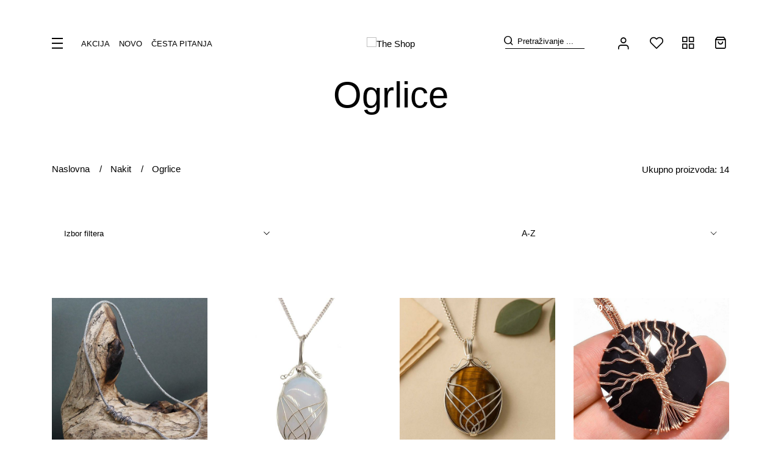

--- FILE ---
content_type: text/html; charset=utf-8
request_url: https://www.theshop.hr/ogrlice-1535/1535/
body_size: 69046
content:





<!DOCTYPE html>
<html lang="hr" data-token="CfDJ8INQssJSizlAnHow-ACLbbvHzisPU1Tu26D1fsb4xY_jDEfZi1gW87W69UsZax6l-SYrc1dt9C51vY290az4Z0Gb9uUDOaogz6m01J9Vypq5N99dgDFoEox30zoAclbWXhRhiP62lJM5eynPXpvMhak" data-current-lang="hr" data-currency_code="&#x20AC;" data-kateid="1535" data-wholesale="0" data-currency_display="&#x20AC;" data-currency_exchange="1" data-currency_processing="multiply" data-duplecijene="0" data-currency_factor="7.5345">
<head itemscope>
    <meta charset="utf-8" />
    <meta name="viewport" content="width=device-width, initial-scale=1.0, minimum-scale=1, viewport-fit=cover" />
    <link rel="preconnect" href="//www.google-analytics.com">
    <link rel="preconnect" href="//ssl.google-analytics.com">
    <link rel="preconnect" href="//www.googletagmanager.com">
    <link rel="preconnect" href="//connect.facebook.net">
    <link rel="dns-prefetch" href="//static.ak.facebook.com">
    <link rel="dns-prefetch" href="//s-static.ak.facebook.com">
    <link rel="dns-prefetch" href="//fbstatic-a.akamaihd.net">
    <link rel="dns-prefetch" href="//maps.gstatic.com">
    <link rel="dns-prefetch" href="//maps.google.com">
    <link rel="dns-prefetch" href="//maps.googleapis.com">
    <link rel="dns-prefetch" href="//mt0.googleapis.com">
    <link rel="dns-prefetch" href="//mt1.googleapis.com">
    <meta name="apple-mobile-web-app-capable" content="yes">
    <meta name="mobile-web-app-capable" content="yes">
    <meta name="apple-mobile-web-app-status-bar-style" content="black">
    <meta name="msapplication-TileColor" content="#ffb116">
    <meta name="theme-color" content="#000000">
    <link rel="preload" href="/fonts/roboto-v30-latin-ext_latin-regular.woff2" as="font" type="font/woff2" crossorigin>
    <link rel="preload" href="/fonts/roboto-v30-latin-ext_latin-500.woff2" as="font" type="font/woff2" crossorigin>
    <link rel="preload" href="/fonts/playfair-display-v30-latin-ext_latin-500.woff2" as="font" type="font/woff2" crossorigin>
    <link rel="preload" href="/fonts/roboto-v30-latin-ext_latin-300.woff2" as="font" type="font/woff2" crossorigin>
    <link rel="preload" href="/fonts/playfair-display-v30-latin-ext_latin-regular.woff2" as="font" type="font/woff2" crossorigin>
    <link rel="preload" href="/webfonts/fa-regular-400.woff2" as="font" type="font/woff2" crossorigin>
    <link rel="preload" href="/webfonts/fa-solid-900.woff2" as="font" type="font/woff2" crossorigin>
    <link rel="preload" href="/lib/jquery/dist/jquery.min.js" as="script">
    <link rel="apple-touch-startup-image" href="/splash/iphone6_splash.png">
    <link rel="apple-touch-icon" sizes="152x152" href="/apple-touch-icon-ipad.png" type="image/png">
    <link rel="apple-touch-icon" sizes="167x167" href="/apple-touch-icon-ipad-retina.png" type="image/png">
    <link rel="apple-touch-icon" sizes="180x180" href="/apple-touch-icon-iphone-retina.png" type="image/png">
    <link rel="icon" type="image/png" sizes="32x32" href="/favicon-32.png">
    <link rel="icon" type="image/png" sizes="16x16" href="/favicon-16.png">
    <link href="/splash/iphone5_splash.png" media="(device-width: 320px) and (device-height: 568px) and (-webkit-device-pixel-ratio: 2)" rel="apple-touch-startup-image" />
    <link href="/splash/iphone6_splash.png" media="(device-width: 375px) and (device-height: 667px) and (-webkit-device-pixel-ratio: 2)" rel="apple-touch-startup-image" />
    <link href="/splash/iphoneplus_splash.png" media="(device-width: 621px) and (device-height: 1104px) and (-webkit-device-pixel-ratio: 3)" rel="apple-touch-startup-image" />
    <link href="/splash/iphonex_splash.png" media="(device-width: 375px) and (device-height: 812px) and (-webkit-device-pixel-ratio: 3)" rel="apple-touch-startup-image" />
    <link href="/splash/ipad_splash.png" media="(device-width: 768px) and (device-height: 1024px) and (-webkit-device-pixel-ratio: 2)" rel="apple-touch-startup-image" />
    <link href="/splash/ipadpro1_splash.png" media="(device-width: 834px) and (device-height: 1112px) and (-webkit-device-pixel-ratio: 2)" rel="apple-touch-startup-image" />
    <link href="/splash/ipadpro2_splash.png" media="(device-width: 1024px) and (device-height: 1366px) and (-webkit-device-pixel-ratio: 2)" rel="apple-touch-startup-image" />
    <meta name="web_author" content="Mathema d.o.o.">
    <title>Ogrlice Prodaja</title>
    
    <meta name="title" content="Ogrlice Prodaja" />
    <meta name="keywords" content="ogrlice, ogrlice prodaja" />
    <meta name="description" content="OGRLICE, prodaja, ogrlice prodaja, ogrlice cijena, ogrlice slike" />
    <meta property="og:title" content="Ogrlice Prodaja">
<meta property="og:description" content="Internet trgovina elektroničkom opremom, opremom za dom i posao, sportskom opremom i opremom za zabavu, igraćim kartama i društvenim igrama te još mnogo toga...">
<meta property="og:type" content="website">
<meta property="og:url" content="https://www.theshop.hr/ogrlice-1535/1535/">
<meta property="og:image" content="https://www.theshop.hr/img/logo.png">
<meta property="og:image:alt" content="TALUS d.o.o.">
    <script>
        window.dataLayer = window.dataLayer || [];
        window.dataLayer.push({ ecommerce: null });
        window.dataLayer.push({
        'event': 'view_item_list',
            'ecommerce': {
                'item_list_id': 'ogrlice',
                'item_list_name': 'Ogrlice',
                'items': [
 {
                                'item_id': '49346',
                                'item_name': 'Ogrlica Silver &amp; Gold - Tri',
                                'item_brand': '',
                                'item_category': 'Nakit',
                                'item_category2': 'Ogrlice',
                                'item_list_name': 'Ogrlice',
                                'price': 217.95,
                                'discount': 0,
                                'price_before_discount': 0,
                                'price_percentage_discount': 0+ '%',
                                'currency': 'EUR',
                                'google_business_vertical': 'custom',
                                'index':0
                            },  {
                                'item_id': '49241',
                                'item_name': 'Ogrlica Swirl Wrapped Opalit',
                                'item_brand': '',
                                'item_category': 'Nakit',
                                'item_category2': 'Ogrlice',
                                'item_list_name': 'Ogrlice',
                                'price': 22.95,
                                'discount': 0,
                                'price_before_discount': 0,
                                'price_percentage_discount': 0+ '%',
                                'currency': 'EUR',
                                'google_business_vertical': 'custom',
                                'index':1
                            },  {
                                'item_id': '49240',
                                'item_name': 'Ogrlica Swirl Wrapped Tigrovo Oko',
                                'item_brand': '',
                                'item_category': 'Nakit',
                                'item_category2': 'Ogrlice',
                                'item_list_name': 'Ogrlice',
                                'price': 28.59,
                                'discount': 0,
                                'price_before_discount': 0,
                                'price_percentage_discount': 0+ '%',
                                'currency': 'EUR',
                                'google_business_vertical': 'custom',
                                'index':2
                            },  {
                                'item_id': '42903',
                                'item_name': 'Ogrlica Tree of Life Crni Oniks',
                                'item_brand': '',
                                'item_category': 'Nakit',
                                'item_category2': 'Ogrlice',
                                'item_list_name': 'Ogrlice',
                                'price': 18.36,
                                'discount': 4.59,
                                'price_before_discount': 22.95,
                                'price_percentage_discount': 20+ '%',
                                'currency': 'EUR',
                                'google_business_vertical': 'custom',
                                'index':3
                            },  {
                                'item_id': '42902',
                                'item_name': 'Ogrlica Tree of Life Opalit',
                                'item_brand': '',
                                'item_category': 'Nakit',
                                'item_category2': 'Ogrlice',
                                'item_list_name': 'Ogrlice',
                                'price': 18.36,
                                'discount': 4.59,
                                'price_before_discount': 22.95,
                                'price_percentage_discount': 20+ '%',
                                'currency': 'EUR',
                                'google_business_vertical': 'custom',
                                'index':4
                            },  {
                                'item_id': '42904',
                                'item_name': 'Ogrlica Tree of Life Rozi Kvarc',
                                'item_brand': '',
                                'item_category': 'Nakit',
                                'item_category2': 'Ogrlice',
                                'item_list_name': 'Ogrlice',
                                'price': 18.36,
                                'discount': 4.59,
                                'price_before_discount': 22.95,
                                'price_percentage_discount': 20+ '%',
                                'currency': 'EUR',
                                'google_business_vertical': 'custom',
                                'index':5
                            },  {
                                'item_id': '34897',
                                'item_name': 'Tree of Life set - Bright Pink',
                                'item_brand': '',
                                'item_category': 'Ezo Shop',
                                'item_category2': 'Kolekcija nakita',
                                'item_list_name': 'Ogrlice',
                                'price': 11.95,
                                'discount': 0,
                                'price_before_discount': 0,
                                'price_percentage_discount': 0+ '%',
                                'currency': 'EUR',
                                'google_business_vertical': 'custom',
                                'index':6
                            },  {
                                'item_id': '34899',
                                'item_name': 'Tree of Life set - Coral',
                                'item_brand': '',
                                'item_category': 'Ezo Shop',
                                'item_category2': 'Kolekcija nakita',
                                'item_list_name': 'Ogrlice',
                                'price': 11.95,
                                'discount': 0,
                                'price_before_discount': 0,
                                'price_percentage_discount': 0+ '%',
                                'currency': 'EUR',
                                'google_business_vertical': 'custom',
                                'index':7
                            },  {
                                'item_id': '34902',
                                'item_name': 'Tree of Life set - Green',
                                'item_brand': '',
                                'item_category': 'Ezo Shop',
                                'item_category2': 'Kolekcija nakita',
                                'item_list_name': 'Ogrlice',
                                'price': 11.95,
                                'discount': 0,
                                'price_before_discount': 0,
                                'price_percentage_discount': 0+ '%',
                                'currency': 'EUR',
                                'google_business_vertical': 'custom',
                                'index':8
                            },  {
                                'item_id': '34904',
                                'item_name': 'Tree of Life set - Lavender',
                                'item_brand': '',
                                'item_category': 'Ezo Shop',
                                'item_category2': 'Kolekcija nakita',
                                'item_list_name': 'Ogrlice',
                                'price': 11.95,
                                'discount': 0,
                                'price_before_discount': 0,
                                'price_percentage_discount': 0+ '%',
                                'currency': 'EUR',
                                'google_business_vertical': 'custom',
                                'index':9
                            },  {
                                'item_id': '34900',
                                'item_name': 'Tree of Life set - Mixed Colours ',
                                'item_brand': '',
                                'item_category': 'Ezo Shop',
                                'item_category2': 'Kolekcija nakita',
                                'item_list_name': 'Ogrlice',
                                'price': 14.69,
                                'discount': 0,
                                'price_before_discount': 0,
                                'price_percentage_discount': 0+ '%',
                                'currency': 'EUR',
                                'google_business_vertical': 'custom',
                                'index':10
                            },  {
                                'item_id': '34903',
                                'item_name': 'Tree of Life set - Pink',
                                'item_brand': '',
                                'item_category': 'Ezo Shop',
                                'item_category2': 'Kolekcija nakita',
                                'item_list_name': 'Ogrlice',
                                'price': 11.95,
                                'discount': 0,
                                'price_before_discount': 0,
                                'price_percentage_discount': 0+ '%',
                                'currency': 'EUR',
                                'google_business_vertical': 'custom',
                                'index':11
                            },  {
                                'item_id': '34898',
                                'item_name': 'Tree of Life set - Teal ',
                                'item_brand': '',
                                'item_category': 'Ezo Shop',
                                'item_category2': 'Kolekcija nakita',
                                'item_list_name': 'Ogrlice',
                                'price': 8.96,
                                'discount': 2.99,
                                'price_before_discount': 11.95,
                                'price_percentage_discount': 25+ '%',
                                'currency': 'EUR',
                                'google_business_vertical': 'custom',
                                'index':12
                            },  {
                                'item_id': '34901',
                                'item_name': 'Tree of Life set - White',
                                'item_brand': '',
                                'item_category': 'Ezo Shop',
                                'item_category2': 'Kolekcija nakita',
                                'item_list_name': 'Ogrlice',
                                'price': 14.69,
                                'discount': 0,
                                'price_before_discount': 0,
                                'price_percentage_discount': 0+ '%',
                                'currency': 'EUR',
                                'google_business_vertical': 'custom',
                                'index':13
                            }                 ]
        }
    });
    </script>
    

    <link rel="stylesheet" href="/css/color.min.css?v=hR5gunRBORSLhsheanfbct7d_c1e7bJz3T1921zK_dk" />
    
    
        <script src="https://www.theshop.hr/lib/jquery/dist/jquery.min.js"></script>
        <link rel="stylesheet" type="text/css" media="all" href="https://www.theshop.hr/css/vsc.min.css" />
    

        
        
            <link rel="stylesheet" type="text/css" media="all" href="https://www.theshop.hr/menu-vertical/webslidemenu.min.css" />
        

    


    

    <script type="text/javascript">
    var _gaq = _gaq || [];
    _gaq.push(['_setAccount', 'UA-30597337-1']);
    _gaq.push(['_trackPageview']);
    (function() { var ga = document.createElement('script'); ga.type = 'text/javascript'; ga.async = true; ga.src = ('https:' == document.location.protocol ? 'https://ssl' : 'http://www') + '.google-analytics.com/ga.js';
    var s = document.getElementsByTagName('script')[0];
    s.parentNode.insertBefore(ga, s); })(); 
</script><!-- Google Tag Manager -->

<script>
(function(w,d,s,l,i){w[l]=w[l]||[];w[l].push({'gtm.start': new Date().getTime(),event:'gtm.js'});
var f=d.getElementsByTagName(s)[0], j=d.createElement(s),dl=l!='dataLayer'?'&l='+l:'';j.async=true;j.src= 'https://www.googletagmanager.com/gtm.js?id='+i+dl;f.parentNode.insertBefore(j,f); })(window,document,'script','dataLayer','GTM-MXRPKDN');
</script><!-- End Google Tag Manager -->


	<meta name="theme-color" content="#000000" />
	<link rel="manifest" href="/manifest.webmanifest" />
</head>
<body class="  ">

    <!-- Google Tag Manager (noscript) -->
<noscript><iframe src="https://www.googletagmanager.com/ns.html?id=GTM-MXRPKDN"
height="0" width="0" style="display:none;visibility:hidden"></iframe></noscript>
<!-- End Google Tag Manager (noscript) -->
    <div class="loading ajax-loading-block-window"></div>


    <div id="vsc-wrapper">
                <header id="top">
                    <div class="header">
    <div class="top-header-upper">
    </div>
</div>

<div class="container-xl top-middle d-none d-lg-flex align-items-center">
    <div class="row w-100 align-items-center">
        <div class="col-md-4 col-lg-5 col-xl-5 d-none d-lg-flex align-items-center pl-0">
            <ul class="menu-top">
                <li class="d-flex align-items-center"><i class="hamburger" id="wsnavtoggle"></i></li>
                    <li class="nav-item">
                        <a class="nav-link text-dark" href="/akcija/">Akcija</a>
                    </li>
                <li class="nav-item">
                    <a class="nav-link text-dark" href="/novo/">Novo</a>
                </li>
                    <li class="nav-item">
                        <a class="nav-link text-dark" href="/Faq/">Česta pitanja</a>
                    </li>
            </ul>
        </div>
        <div class="col-12 col-md-3 col-lg-2 col-xl-2 d-none d-lg-block">
            <div class="logo d-flex justify-content-center">
                <a class="d-none d-sm-block" href="/"><img class="img-fluid" width="113" height="27" src="/img/logo.svg?v=NJ4yB9_ZMn_bktMu1cXvCBHXmvhjVR3Sa67Nyb66_Qo" alt="The Shop" /></a>
            </div>
        </div>
        <div class="col-md-6 col-lg-5 col-xl-5 top-icon d-none d-md-flex align-items-center justify-content-end pr-0">
            
<div class="search-top" data-search="1">

    <script async src="/js/activeSearch-0.0.2.js?v=vUJCnTKURjh5CT4qd6JqVo0T9TYfB3K_P5woE8ZBFis"></script>
    <form class="search-form" id="multiple_form" method="get" action="/Search/">
        <input type="hidden" id="fs" name="fs" value="1" />
        <i class="search-btn theshop-search" type="submit" title="Traži"></i>
        <input id="multiple" class="search-input ui-autocomplete-input" name="term" type="text" placeholder="Pretraživanje ..." autocomplete="off">
        <button class="search-btn-reset" type="reset"><span><i class="fas fa-plus"></i></span></button>
        <div class="top_search_term">
            <div class="search_title">Zadnje pretraživano<span class="delete-all-search">Obriši sve</span></div>
            <div class="top_search_term_result"></div>
        </div>
        <div class="multiple-search">
            <div class="col-lg-12 result">
                <div class="row">
                    <div class="col-4 d-none d-md-block search-left-block">
                        <h6 class="manu-title">Proizvođači:</h6>
                        <div class="manufacture-search"></div>
                        <h6 class="cate-title">Kategorije:</h6>
                        <div class="category-search"></div>
                    </div>
                    <div class="col-12 col-lg-8">
                        <div class="artikli"></div>
                        <div class="d-flex justify-content-center mt-3">
                            <button class="count btn btn-type1 w-100" type="submit">Prikaži sve proizvode</button>
                        </div>
                    </div>
                </div>
            </div>
        </div>
        <div class="search-empty">
            <div class="col-lg-12 result">
                Nema rezultata za traženi pojam!
            </div>
        </div>
    </form>

    <template id="searchitem">
        <div class="product">
            <div class="topproduct">
                <a class="searchlink" href="">
                    <img class="slika" src="">
                    <span></span>
                    <strong></strong>
                </a>
            </div>
            <div class="topcartadd"><a href=""><i class="fas fa-cart-plus"></i></a></div>
        </div>
    </template>

    <template id="searchterm">
        <div class="product">
            <a class="searchlink" href="">
                <i class="far fa-search"></i>
                <span></span>
            </a>
        </div>
    </template>

</div>
                

 <div class="top-user">
        <a class="text-dark" title="Prijava" data-toggle="tooltip" data-placement="top" href="/Identity/Account/Login/"><i class="theshop-user"></i></a>
    </div>

            <div class="top-favorites">
                <a title="Favoriti" href="/Favorites/">
                    <i class="theshop-favoriti">
                    </i>
                </a>
            </div>
            <div class="top-compare">
                <a title="Usporedba" href="/Compare/">
                    <i class="theshop-compare">
                    </i>
                </a>
            </div>
                <div class="top-cart top-right-cart">
                    
<div class="cart-top-container">

        <div class="cart-top">
            <a href="#"><i class="theshop-kosarica"><span class="count">0</span></i></a>
        </div>
</div>
                </div>
        </div>

    </div>
</div>


<div class="wsmobileheader clearfix">
    <div class="col-12 col-md-12 col-lg-3 col-xl-2 top-icon">
        <a id="mmenutoggle"><i class="hamburger-mobile"></i></a>
        <div class="logo-mobile">
            <a class="smllogo logo" href="/"><img class="img-fluid" width="113" height="27" src="/img/logo-inverse.svg?v=v1IGtgaxqjIWiv5aj_xiL3hVj3HDyFn-amppTtnWiA0" alt="The Shop" /></a>
        </div>

        <div class="top-search-icon">
            <i class="theshop-search"></i>
        </div>
            

 <div class="top-user">
        <a class="text-dark" title="Prijava" data-toggle="tooltip" data-placement="top" href="/Identity/Account/Login/"><i class="theshop-user"></i></a>
    </div>

        <div class="top-favorites-mobile">
            <a href="/Favorites/">
                <i class="theshop-favoriti">
                </i>
            </a>
        </div>
        <div class="top-compare-mobile">
            <a href="/Compare/">
                <i class="theshop-compare">
                </i>
            </a>
        </div>


            <div class="top-cart-mobile top-right-cart-mobile">
                
<div class="dropdown">
    <div class="cart-top-mobile">
            <a href="#"><i class="theshop-kosarica"></i></a>
    </div>
</div>
            </div>
    </div>
    <div class="mobile-search">
        <div class="search-top-mobile">
            <form class="search-form-mobile" id="searchform-mobile" method="get" action="/Search/">
                <i class="fas fa-times mobile-search-close"></i>
                <input id="artikl-mobile" class="search-input-mobile ui-autocomplete-input" name="term" type="text" placeholder="Pretraživanje ..." autocomplete="off">
                <button class="search-btn-mobile" type="submit" title="Traži"><i class="fas fa-search"></i></button>
                <div class="mobi multiple-search">
                    <div class="artikli"></div>
                    <div class="d-flex justify-content-center mt-3">
                        <button class="count btn btn-type1 w-100" type="submit">Prikaži sve proizvode</button>
                    </div>
                </div>
            </form>
        </div>
    </div>



    <template id="searchitemmobi">
        <div class="product">
            <div class="topproduct">
                <a class="searchlink" href="">
                    <img class="slika" src="">
                    <span></span>
                    <strong></strong>
                </a>
            </div>
        </div>
    </template>

</div>

                </header>
        <div class="wsmainwp">
            <nav class="wsmenu">
                <ul class="wsmenu-list">
                    <li aria-haspopup="true">
                        <div class="wsshoptabing wtsdepartmentmenu">
                            <div class="wsshopwp">
                                <ul class="wstabitem">
                                    <li class="d-none d-md-block wstabitem-close"><i class="theshop-close_btn"></i></li>
                                        <li class="wsshoplink-active">
                                            <a class="level" href="javascript: void(0)" ><span>Gift Shop</span></a>
                                            <div class="wstitemright">
                                                <div class="">
                                                    <div class="wstitemright-sub flex-column">



                                                                <div class="">
                                                                    <ul class="wstliststy02 clearfix">
                                                                        <li class="wstheading clearfix"><a href="/igracke-803/803/"><span>Igračke</span></a>
                                                                        <ul class="subsub">
                                                                                    <li><a href="/vozila-i-oprema-804/804/">Vozila i oprema</a></li>
                                                                                    <li><a href="/rc-letjelice-1400/1400/">RC letjelice</a></li>
                                                                                    <li><a href="/plisane-igracke-805/805/">Plišane igračke</a></li>
                                                                                    <li><a href="/lego-igracke-1253/1253/">Lego igračke</a></li>
                                                                                    <li><a href="/lopte-i-loptice-1246/1246/">Lopte i loptice</a></li>
                                                                                    <li><a href="/klikeri-1261/1261/">Klikeri</a></li>
                                                                                    <li><a href="/ostale-igracke-807/807/">Ostale igračke</a></li>
                                                                        </ul>
                                                                        </li>
                                                                    </ul>
                                                                </div>
                                                                <div class="">
                                                                    <ul class="wstliststy02 clearfix">
                                                                        <li class="wstheading clearfix"><a href="/event-party-459/391/"><span>Event &amp; Party</span></a>
                                                                        <ul class="subsub">
                                                                                    <li><a href="/novogodisnja-zabava-2597/2597/">Novogodišnja zabava</a></li>
                                                                                    <li><a href="/rodendanske-i-djecje-zabave-2591/2591/">Rođendanske i dječje zabave</a></li>
                                                                                    <li><a href="/svakodnevne-zabave-2604/2604/">Svakodnevne zabave</a></li>
                                                                                    <li><a href="/vjencanje/2598/">Vjenčanje</a></li>
                                                                        </ul>
                                                                        </li>
                                                                    </ul>
                                                                </div>
                                                                <div class="">
                                                                    <ul class="wstliststy02 clearfix">
                                                                        <li class="wstheading clearfix"><a href="/prigodni-pokloni-809/809/"><span>Prigodni pokloni</span></a>
                                                                        <ul class="subsub">
                                                                                    <li><a href="/poklon-bonovi-2577/2577/">Poklon bonovi</a></li>
                                                                                    <li><a href="/bozic-810/810/">Božić</a></li>
                                                                                    <li><a href="/rodendan-2563/2563/">Rođendan</a></li>
                                                                                    <li><a href="/vjencanje-2564/2564/">Vjenčanje</a></li>
                                                                                    <li><a href="/valentinovo-2576/2576/">Valentinovo</a></li>
                                                                                    <li><a href="/kozmetika-1550/1550/">Kozmetika</a></li>
                                                                                    <li><a href="/pokloni-za-djecu-1352/1352/">Pokloni za djecu</a></li>
                                                                                    <li><a href="/poslovni-pokloni-1412/1412/">Poslovni pokloni</a></li>
                                                                                    <li><a href="/ostali-pokloni-1199/811/">Ostali pokloni</a></li>
                                                                                    <li><a href="/pakiranje-prezentacija-1551/1551/">Pakiranje &amp; Prezentacija</a></li>
                                                                        </ul>
                                                                        </li>
                                                                    </ul>
                                                                </div>
                                                                <div class="">
                                                                    <ul class="wstliststy02 clearfix">
                                                                        <li class="wstheading clearfix"><a href="/party-odjeca-i-obuca-467/467/"><span>Party odjeća i obuća</span></a>
                                                                        <ul class="subsub">
                                                                                    <li><a href="/kape-i-sesiri/469/">Kape i šeširi</a></li>
                                                                                    <li><a href="/obuca-1381/1381/">Obuća</a></li>
                                                                        </ul>
                                                                        </li>
                                                                    </ul>
                                                                </div>
                                                                <div class="">
                                                                    <ul class="wstliststy02 clearfix">
                                                                        <li class="wstheading clearfix"><a href="/ruksaci-i-torbe-1395/1395/"><span>Ruksaci i torbe</span></a>
                                                                        <ul class="subsub">
                                                                                    <li><a href="/ruksaci-1396/1396/">Ruksaci</a></li>
                                                                                    <li><a href="/ruksaci-za-djecu-1398/1398/">Ruksaci za djecu</a></li>
                                                                                    <li><a href="/torbe-1397/1397/">Torbe</a></li>
                                                                        </ul>
                                                                        </li>
                                                                    </ul>
                                                                </div>
                                                                <div class="">
                                                                    <ul class="wstliststy02 clearfix">
                                                                        <li class="wstheading clearfix"><a href="/nakit-776/776/"><span>Nakit</span></a>
                                                                        <ul class="subsub">
                                                                                    <li><a href="/ogrlice-1535/1535/">Ogrlice</a></li>
                                                                                    <li><a href="/narukvice-781/781/">Narukvice</a></li>
                                                                                    <li><a href="/nausnice-778/778/">Naušnice</a></li>
                                                                                    <li><a href="/privjesci-780/780/">Privjesci</a></li>
                                                                        </ul>
                                                                        </li>
                                                                    </ul>
                                                                </div>
                                                                <div class="">
                                                                    <ul class="wstliststy02 clearfix">
                                                                        <li class="wstheading clearfix"><a href="/satovi-446/446/"><span>Satovi</span></a>
                                                                        <ul class="subsub">
                                                                                    <li><a href="/rucni-satovi-447/447/">Ručni satovi</a></li>
                                                                                    <li><a href="/samostojeci-satovi-575/575/">Samostojeći satovi</a></li>
                                                                                    <li><a href="/zidni-satovi-448/448/">Zidni satovi</a></li>
                                                                        </ul>
                                                                        </li>
                                                                    </ul>
                                                                </div>
                                                                <div class="">
                                                                    <ul class="wstliststy02 clearfix">
                                                                        <li class="wstheading clearfix"><a href="/luksuzni-sah-2559/2559/"><span>Luksuzni šah</span></a>
                                                                        <ul class="subsub">
                                                                                    <li><a href="/luksuzni-sahovski-stolovi-2579/2579/">Luksuzni šahovski stolovi</a></li>
                                                                                    <li><a href="/luksuzni-sahovski-setovi-2560/2560/">Luksuzni šahovski setovi</a></li>
                                                                                    <li><a href="/luksuzne-sahovske-figure-2561/2561/">Luksuzne šahovske figure</a></li>
                                                                                    <li><a href="/luksuzne-sahovske-ploce-2562/2562/">Luksuzne šahovske ploče</a></li>
                                                                                    <li><a href="/ekstra-luksuzni-sah-2580/2580/">Ekstra luksuzni šah</a></li>
                                                                        </ul>
                                                                        </li>
                                                                    </ul>
                                                                </div>
                                                                <div class="">
                                                                    <ul class="wstliststy02 clearfix">
                                                                        <li class="wstheading clearfix"><a href="/kipovi-statue-1374/1374/"><span>Kipovi &amp; Statue</span></a>
                                                                        <ul class="subsub">
                                                                                    <li><a href="/umjetnicka-djela-1375/1375/">Umjetnička djela</a></li>
                                                                                    <li><a href="/mitologijske-skulpture-1376/1376/">Mitologijske skulpture</a></li>
                                                                                    <li><a href="/historijske-skulpture-1379/1379/">Historijske skulpture</a></li>
                                                                                    <li><a href="/venecijanske-maske-1378/1378/">Venecijanske maske</a></li>
                                                                                    <li><a href="/religijske-skulpture/1377/">Religijske skulpture</a></li>
                                                                                    <li><a href="/glazbenici-i-glazba-1450/1450/">Glazbenici i glazba</a></li>
                                                                                    <li><a href="/ostale-skulpture-1411/1411/">Ostale skulpture</a></li>
                                                                        </ul>
                                                                        </li>
                                                                    </ul>
                                                                </div>
                                                                <div class="">
                                                                    <ul class="wstliststy02 clearfix">
                                                                        <li class="wstheading clearfix"><a href="/knjige-pribor-550/550/"><span>Knjige &amp; Pribor</span></a>
                                                                        <ul class="subsub">
                                                                                    <li><a href="/biljeznice-551/551/">Bilježnice</a></li>
                                                                                    <li><a href="/dnevnici-1422/1422/">Dnevnici</a></li>
                                                                                    <li><a href="/uredski-pribor/813/">Uredski pribor</a></li>
                                                                        </ul>
                                                                        </li>
                                                                    </ul>
                                                                </div>
                                                                <div class="">
                                                                    <ul class="wstliststy02 clearfix">
                                                                        <li class="wstheading clearfix"><a href="/gift-ostalo-436/436/"><span>Gift ostalo</span></a>
                                                                        <ul class="subsub">
                                                                                    <li><a href="/usluge-2609/2609/">Usluge</a></li>
                                                                        </ul>
                                                                        </li>
                                                                    </ul>
                                                                </div>



                                                    </div>
                                                </div>
                                            </div>
                                        </li>
                                        <li class="">
                                            <a class="level" href="javascript: void(0)" ><span>Društvene igre</span></a>
                                            <div class="wstitemright">
                                                <div class="">
                                                    <div class="wstitemright-sub flex-column">



                                                                <div class="">
                                                                    <ul class="wstliststy02 clearfix">
                                                                        <li class="wstheading clearfix"><a href="/bingo-1222/154/"><span>Bingo</span></a>
                                                                        <ul class="subsub">
                                                                                    <li><a href="/bingo-kartice-772/155/">Bingo kartice </a></li>
                                                                                    <li><a href="/bingo-loptice-772/772/">Bingo loptice</a></li>
                                                                                    <li><a href="/bingo-oprema-773/773/">Bingo oprema</a></li>
                                                                                    <li><a href="/bingo-pribor-774/774/">Bingo pribor</a></li>
                                                                                    <li><a href="/lutrija-775/775/">Lutrija</a></li>
                                                                        </ul>
                                                                        </li>
                                                                    </ul>
                                                                </div>
                                                                <div class="">
                                                                    <ul class="wstliststy02 clearfix">
                                                                        <li class="wstheading clearfix"><a href="/sah-i-oprema-1212/1212/"><span>Šah i oprema</span></a>
                                                                        <ul class="subsub">
                                                                                    <li><a href="/sahovske-figure-1213/1213/">Šahovske figure</a></li>
                                                                                    <li><a href="/sahovske-ploce-1214/1214/">Šahovske ploče</a></li>
                                                                                    <li><a href="/sahovski-setovi-1215/1215/">Šahovski setovi</a></li>
                                                                                    <li><a href="/sahovski-stolovi-1402/1402/">Šahovski stolovi</a></li>
                                                                                    <li><a href="/sahovski-satovi-1216/1216/">Šahovski satovi</a></li>
                                                                                    <li><a href="/sahovski-pribor-1217/1217/">Šahovski pribor</a></li>
                                                                                    <li><a href="/demo-ploce-1452/1452/">Demo ploče</a></li>
                                                                                    <li><a href="/elektronicki-sah-1408/1408/">Elektronički šah</a></li>
                                                                                    <li><a href="/vrtni-sah-1409/1409/">Vrtni šah</a></li>
                                                                        </ul>
                                                                        </li>
                                                                    </ul>
                                                                </div>
                                                                <div class="">
                                                                    <ul class="wstliststy02 clearfix">
                                                                        <li class="wstheading clearfix"><a href="/tradicionalne-drustvene-igre-164/164/"><span>Tradicionalne društvene igre</span></a>
                                                                        <ul class="subsub">
                                                                                    <li><a href="/covjece-ne-ljuti-se-1509/1509/">Čovječe ne ljuti se</a></li>
                                                                                    <li><a href="/backgammon-400/183/">Backgammon</a></li>
                                                                                    <li><a href="/sah-401/401/">Šah</a></li>
                                                                                    <li><a href="/domino-812/812/">Domino</a></li>
                                                                                    <li><a href="/jamb-402/402/">Jamb</a></li>
                                                                                    <li><a href="/go-go-bang-1510/1510/">Go &amp; Go Bang</a></li>
                                                                                    <li><a href="/multigame-1418/1418/">Multigame</a></li>
                                                                                    <li><a href="/ostale-drustvene-igre-429/429/">Ostale društvene igre</a></li>
                                                                                    <li><a href="/pribor-za-igre-1419/1419/">Pribor za igre</a></li>
                                                                        </ul>
                                                                        </li>
                                                                    </ul>
                                                                </div>
                                                                <div class="">
                                                                    <ul class="wstliststy02 clearfix">
                                                                        <li class="wstheading clearfix"><a href="/slagalice-i-mozgalice-1404/1404/"><span>Slagalice i mozgalice</span></a>
                                                                        <ul class="subsub">
                                                                                    <li><a href="/slagalice-standard-1403/1403/">Slagalice standard</a></li>
                                                                                    <li><a href="/kocke-slagalice-1507/1507/">Kocke slagalice</a></li>
                                                                                    <li><a href="/mozgalice-i-misaone-igre1504/1504/">Mozgalice i misaone igre</a></li>
                                                                                    <li><a href="/huzzle-puzzle-1514/1514/">Huzzle Puzzle</a></li>
                                                                        </ul>
                                                                        </li>
                                                                    </ul>
                                                                </div>
                                                                <div class="">
                                                                    <ul class="wstliststy02 clearfix">
                                                                        <li class="wstheading clearfix"><a href="/kartaske-igre-167/167/"><span>Kartaške igre</span></a>
                                                                        <ul class="subsub">
                                                                                    <li><a href="/baccara-168/168/">Baccara</a></li>
                                                                                    <li><a href="/belot-169/169/">Belot</a></li>
                                                                                    <li><a href="/black-jack-170/170/">Black Jack</a></li>
                                                                                    <li><a href="/bridge-171/171/">Bridge</a></li>
                                                                                    <li><a href="/briskula-172/172/">Briškula</a></li>
                                                                                    <li><a href="/poker-173/173/">Poker</a></li>
                                                                                    <li><a href="/remi-174/174/">Remi</a></li>
                                                                        </ul>
                                                                        </li>
                                                                    </ul>
                                                                </div>
                                                                <div class="">
                                                                    <ul class="wstliststy02 clearfix">
                                                                        <li class="wstheading clearfix"><a href="/kockice-i-pribor-1223/1223/"><span>Kockice i pribor</span></a>
                                                                        <ul class="subsub">
                                                                                    <li><a href="/kockice-476/476/">Kockice</a></li>
                                                                                    <li><a href="/kupovi-za-kockice-1224/1224/">Kupovi za kockice</a></li>
                                                                                    <li><a href="/setovi-s-kockicama-1228/1228/">Setovi s kockicama</a></li>
                                                                        </ul>
                                                                        </li>
                                                                    </ul>
                                                                </div>
                                                                <div class="">
                                                                    <ul class="wstliststy02 clearfix">
                                                                        <li class="wstheading clearfix"><a href="/puzzle-1323/1323/"><span>Puzzle</span></a>
                                                                        <ul class="subsub">
                                                                                    <li><a href="/puzzle-za-odrasle-1324/1324/">Puzzle za odrasle</a></li>
                                                                                    <li><a href="/puzzle-za-djecu-1417/1417/">Puzzle za djecu</a></li>
                                                                                    <li><a href="/puzzle-3d-1415/1415/">Puzzle 3D</a></li>
                                                                                    <li><a href="/pribor-za-puzzle-1329/1329/">Pribor za puzzle</a></li>
                                                                        </ul>
                                                                        </li>
                                                                    </ul>
                                                                </div>
                                                                <div class="">
                                                                    <ul class="wstliststy02 clearfix">
                                                                        <li class="wstheading clearfix"><a href="/igrace-karte-721/721/"><span>Igraće karte</span></a>
                                                                        <ul class="subsub">
                                                                                    <li><a href="/bee-722/722/">Bee</a></li>
                                                                                    <li><a href="/bicycle-723/723/">Bicycle</a></li>
                                                                                    <li><a href="/copag-728/728/">Copag</a></li>
                                                                                    <li><a href="/dal-negro-724/724/">Dal Negro</a></li>
                                                                                    <li><a href="/fournier-726/726/">Fournier</a></li>
                                                                                    <li><a href="/modiano-727/727/">Modiano</a></li>
                                                                                    <li><a href="/tally-ho-732/732/">Tally-Ho</a></li>
                                                                                    <li><a href="/uspcc-magic-1221/788/">USPCC &amp; Magic</a></li>
                                                                                    <li><a href="/ostale-karte-734/734/">Ostale karte</a></li>
                                                                        </ul>
                                                                        </li>
                                                                    </ul>
                                                                </div>
                                                                <div class="">
                                                                    <ul class="wstliststy02 clearfix">
                                                                        <li class="wstheading clearfix"><a href="/poker-shop-1488/1488/"><span>Poker Shop</span></a>
                                                                        <ul class="subsub">
                                                                                    <li><a href="/poker-karte-1505/1505/">Poker karte</a></li>
                                                                                    <li><a href="/poker-setovi-1489/1489/">Poker setovi</a></li>
                                                                                    <li><a href="/poker-stolovi-1519/1519/">Poker stolovi</a></li>
                                                                                    <li><a href="/dealers-timers-142/142/">Dealers &amp; Timers</a></li>
                                                                                    <li><a href="/poker-podloge-1496/1496/">Poker podloge</a></li>
                                                                                    <li><a href="/poker-ostalo-1502/1502/">Poker ostalo</a></li>
                                                                        </ul>
                                                                        </li>
                                                                    </ul>
                                                                </div>



                                                    </div>
                                                </div>
                                            </div>
                                        </li>
                                        <li class="">
                                            <a class="level" href="javascript: void(0)" ><span>Sport &amp; Zabava</span></a>
                                            <div class="wstitemright">
                                                <div class="">
                                                    <div class="wstitemright-sub flex-column">



                                                                <div class="">
                                                                    <ul class="wstliststy02 clearfix">
                                                                        <li class="wstheading clearfix"><a href="/tenis-754/754/"><span>Tenis</span></a>
                                                                        <ul class="subsub">
                                                                                    <li><a href="/reketi-za-tenis-1513/1513/">Reketi za tenis</a></li>
                                                                                    <li><a href="/loptice-za-tenis-856/856/">Loptice za tenis</a></li>
                                                                                    <li><a href="/oprema-za-tenis-763/763/">Oprema za tenis</a></li>
                                                                        </ul>
                                                                        </li>
                                                                    </ul>
                                                                </div>
                                                                <div class="">
                                                                    <ul class="wstliststy02 clearfix">
                                                                        <li class="wstheading clearfix"><a href="/stolni-tenis-79/79/"><span>Stolni tenis</span></a>
                                                                        <ul class="subsub">
                                                                                    <li><a href="/stolovi-za-stolni-tenis-80/80/">Stolovi za stolni tenis</a></li>
                                                                                    <li><a href="/loptice-za-stolni-tenis-230/230/">Loptice za stolni tenis</a></li>
                                                                                    <li><a href="/reketi-za-stolni-tenis-231/231/">Reketi za stolni tenis</a></li>
                                                                                    <li><a href="/mrezice-za-stolni-tenis-753/753/">Mrežice za stolni tenis</a></li>
                                                                                    <li><a href="/ostala-oprema-/232/">Ostala oprema </a></li>
                                                                        </ul>
                                                                        </li>
                                                                    </ul>
                                                                </div>
                                                                <div class="">
                                                                    <ul class="wstliststy02 clearfix">
                                                                        <li class="wstheading clearfix"><a href="/fitness-403/403/"><span>Fitness</span></a>
                                                                        <ul class="subsub">
                                                                                    <li><a href="/sobni-bicikli-404/404/">Sobni bicikli</a></li>
                                                                                    <li><a href="/sprave-za-trcanje-405/405/">Sprave za trčanje</a></li>
                                                                                    <li><a href="/ostale-sprave-407/407/">Ostale sprave</a></li>
                                                                                    <li><a href="/utezi-408/408/">Utezi</a></li>
                                                                                    <li><a href="/fitness-obuca-1382/1382/">Fitness obuća</a></li>
                                                                                    <li><a href="/podloge-411/411/">Podloge</a></li>
                                                                                    <li><a href="/ostalo-412/412/">Ostalo</a></li>
                                                                        </ul>
                                                                        </li>
                                                                    </ul>
                                                                </div>
                                                                <div class="">
                                                                    <ul class="wstliststy02 clearfix">
                                                                        <li class="wstheading clearfix"><a href="/rolo-sport-744/744/"><span>Rolo sport</span></a>
                                                                        <ul class="subsub">
                                                                                    <li><a href="/skateboard-745/745/">Skateboard</a></li>
                                                                                    <li><a href="/longboard/1309/">Longboard</a></li>
                                                                                    <li><a href="/daske-1517/1517/">Daske</a></li>
                                                                                    <li><a href="/role-i-koturaljke-751/751/">Role i koturaljke</a></li>
                                                                                    <li><a href="/oprema-i-dijelovi-1512/1512/">Oprema i dijelovi</a></li>
                                                                                    <li><a href="/bicikli-749/749/">Bicikli</a></li>
                                                                                    <li><a href="/oprema-za-bicikl-1511/1511/">Oprema za bicikl</a></li>
                                                                                    <li><a href="/romobili-750/750/">Romobili</a></li>
                                                                                    <li><a href="/oprema-za-romobil-747/747/">Oprema za romobil</a></li>
                                                                                    <li><a href="/kacige-748/748/">Kacige</a></li>
                                                                                    <li><a href="/stitnici-i-zastita-752/752/">Štitnici i zaštita</a></li>
                                                                        </ul>
                                                                        </li>
                                                                    </ul>
                                                                </div>
                                                                <div class="">
                                                                    <ul class="wstliststy02 clearfix">
                                                                        <li class="wstheading clearfix"><a href="/trampolin-710/710/"><span>Trampolin</span></a>
                                                                        <ul class="subsub">
                                                                                    <li><a href="/trampolini-za-vjezbu-1143/1143/">Trampolini za vježbu</a></li>
                                                                                    <li><a href="/trampolini-1144/1144/">Trampolini </a></li>
                                                                                    <li><a href="/sigurnosne-mreze-1238/712/">Sigurnosne mreže</a></li>
                                                                                    <li><a href="/pokrivaci-za-opruge-746/746/">Pokrivači za opruge</a></li>
                                                                                    <li><a href="/podloge-za-skakanje-983/717/">Podloge za skakanje</a></li>
                                                                                    <li><a href="/ostalo-za-trampolin-1237/713/">Ostalo za trampolin</a></li>
                                                                        </ul>
                                                                        </li>
                                                                    </ul>
                                                                </div>
                                                                <div class="">
                                                                    <ul class="wstliststy02 clearfix">
                                                                        <li class="wstheading clearfix"><a href="/ostali-sportovi-758/758/"><span>Ostali sportovi</span></a>
                                                                        <ul class="subsub">
                                                                                    <li><a href="/badminton/1187/">Badminton</a></li>
                                                                                    <li><a href="/boks-mma-1012/1183/">Boks &amp; MMA</a></li>
                                                                                    <li><a href="/basket-152/152/">Basket</a></li>
                                                                                    <li><a href="/bumerang-1370/1370/">Bumerang</a></li>
                                                                                    <li><a href="/frizbi-785/785/">Frizbi</a></li>
                                                                                    <li><a href="/nogomet-761/761/">Nogomet</a></li>
                                                                                    <li><a href="/odbojka-760/760/">Odbojka</a></li>
                                                                                    <li><a href="/baseball-1497/1497/">Baseball</a></li>
                                                                                    <li><a href="/squash-762/762/">Squash</a></li>
                                                                                    <li><a href="/vodeni-sport-1431/1431/">Vodeni sport</a></li>
                                                                        </ul>
                                                                        </li>
                                                                    </ul>
                                                                </div>
                                                                <div class="">
                                                                    <ul class="wstliststy02 clearfix">
                                                                        <li class="wstheading clearfix"><a href="/zabava-756/756/"><span>Zabava</span></a>
                                                                        <ul class="subsub">
                                                                                    <li><a href="/sport-i-zabava-na-otvorenom-1277/1277/">Sport i zabava na otvorenom</a></li>
                                                                                    <li><a href="/ljuljacke-651/651/">Ljuljačke</a></li>
                                                                                    <li><a href="/napuhanci-757/757/">Napuhanci</a></li>
                                                                                    <li><a href="/igralista-igraonice-1264/1264/">Igrališta &amp; Igraonice</a></li>
                                                                                    <li><a href="/bazeni--1138/1138/">Bazeni </a></li>
                                                                                    <li><a href="/zracni-hokej-456/456/">Zračni hokej</a></li>
                                                                                    <li><a href="/leteci-zmajevi-1516/1516/">Leteći zmajevi</a></li>
                                                                                    <li><a href="/ostalo-1308/1308/">Ostalo</a></li>
                                                                        </ul>
                                                                        </li>
                                                                    </ul>
                                                                </div>
                                                                <div class="">
                                                                    <ul class="wstliststy02 clearfix">
                                                                        <li class="wstheading clearfix"><a href="/bicikl-shop-148/148/"><span>Bicikl Shop</span></a>
                                                                        <ul class="subsub">
                                                                                    <li><a href="/bicikli-149/149/">Bicikli</a></li>
                                                                                    <li><a href="/gume-1523/1523/">Gume</a></li>
                                                                                    <li><a href="/zracnice-1524/1524/">Zračnice</a></li>
                                                                                    <li><a href="/lanci-1525/1525/">Lanci</a></li>
                                                                                    <li><a href="/zupcanici-1526/1526/">Zupčanici</a></li>
                                                                                    <li><a href="/zbice-1527/1527/">Žbice</a></li>
                                                                        </ul>
                                                                        </li>
                                                                    </ul>
                                                                </div>
                                                                <div class="">
                                                                    <ul class="wstliststy02 clearfix">
                                                                        <li class="wstheading clearfix"><a href="/oprema-dijelovi-663/565/"><span>Oprema &amp; Dijelovi</span></a>
                                                                        <ul class="subsub">
                                                                                    <li><a href="/zracni-hokej-566/566/">Zračni hokej</a></li>
                                                                                    <li><a href="/zetonjere-i-zetoni-570/570/">Žetonjere i žetoni</a></li>
                                                                                    <li><a href="/ostalo-639/639/">Ostalo</a></li>
                                                                        </ul>
                                                                        </li>
                                                                    </ul>
                                                                </div>
                                                                <div class="">
                                                                    <ul class="wstliststy02 clearfix">
                                                                        <li class="wstheading clearfix"><a href="/ostala-oprema-87/87/"><span>Ostala oprema</span></a>
                                                                        <ul class="subsub">
                                                                                    <li><a href="/torbe-ruksaci-584/584/">Torbe &amp; Ruksaci</a></li>
                                                                                    <li><a href="/kampovi-i-parkovi-1386/1386/">Kampovi i parkovi</a></li>
                                                                                    <li><a href="/oprema-za-plazu-1387/1387/">Oprema za plažu</a></li>
                                                                                    <li><a href="/stapovi-za-hodanje-1506/1506/">Štapovi za hodanje</a></li>
                                                                                    <li><a href="/ostalo-470/470/">Ostalo</a></li>
                                                                        </ul>
                                                                        </li>
                                                                    </ul>
                                                                </div>



                                                    </div>
                                                </div>
                                            </div>
                                        </li>
                                        <li class="">
                                            <a class="level" href="javascript: void(0)" ><span>Dom &amp; Posao</span></a>
                                            <div class="wstitemright">
                                                <div class="">
                                                    <div class="wstitemright-sub flex-column">



                                                                <div class="">
                                                                    <ul class="wstliststy02 clearfix">
                                                                        <li class="wstheading clearfix"><a href="/slobodno-vrijeme-320/320/"><span>Slobodno vrijeme</span></a>
                                                                        <ul class="subsub">
                                                                                    <li><a href="/neseseri-800/800/">Neseseri</a></li>
                                                                                    <li><a href="/suveniri-360/321/">Suveniri</a></li>
                                                                                    <li><a href="/slusalice-zvucnici-i-sl-322/322/">Slušalice &amp; zvučnici i sl.</a></li>
                                                                                    <li><a href="/torbe-i-novcanici-362/362/">Torbe i novčanici</a></li>
                                                                                    <li><a href="/sportske-torbe-347/350/">Sportske torbe</a></li>
                                                                                    <li><a href="/pribor-za-pisanje-625/625/">Pribor za pisanje</a></li>
                                                                                    <li><a href="/pernice-348/380/">Pernice</a></li>
                                                                                    <li><a href="/ruksaci-628/628/">Ruksaci</a></li>
                                                                                    <li><a href="/skolski-pribor-626/626/">Školski pribor</a></li>
                                                                                    <li><a href="/dzepni-nozevi-1500/1500/">Džepni noževi</a></li>
                                                                                    <li><a href="/ucenje-i-hobi-354/354/">Učenje i hobi</a></li>
                                                                        </ul>
                                                                        </li>
                                                                    </ul>
                                                                </div>
                                                                <div class="">
                                                                    <ul class="wstliststy02 clearfix">
                                                                        <li class="wstheading clearfix"><a href="/dom-i-zivot-600/325/"><span>Dom i život</span></a>
                                                                        <ul class="subsub">
                                                                                    <li><a href="/mjerni-i-kontrolni-uredaji-358/326/">Mjerni i kontrolni uređaji</a></li>
                                                                                    <li><a href="/satovi-i-alarmi-346/624/">Satovi i alarmi</a></li>
                                                                                    <li><a href="/mobilne-svjetiljke-345/345/">Mobilne svjetiljke</a></li>
                                                                                    <li><a href="/nadzor-i-sigurnost-347/381/">Nadzor i sigurnost</a></li>
                                                                                    <li><a href="/detektori-metala-1508/1508/">Detektori metala</a></li>
                                                                                    <li><a href="/unutarnja-klimatizacija-632/632/">Unutarnja klimatizacija</a></li>
                                                                                    <li><a href="/oprema-za-putovanje-359/359/">Oprema za putovanje</a></li>
                                                                        </ul>
                                                                        </li>
                                                                    </ul>
                                                                </div>
                                                                <div class="">
                                                                    <ul class="wstliststy02 clearfix">
                                                                        <li class="wstheading clearfix"><a href="/kuca-i-vrt-1356/1356/"><span>Kuća i vrt</span></a>
                                                                        <ul class="subsub">
                                                                                    <li><a href="/vrtni-namjestaj-1443/1443/">Vrtni namještaj</a></li>
                                                                                    <li><a href="/interijer-dekoracije-2551/2551/">Interijer &amp; Dekoracije</a></li>
                                                                        </ul>
                                                                        </li>
                                                                    </ul>
                                                                </div>
                                                                <div class="">
                                                                    <ul class="wstliststy02 clearfix">
                                                                        <li class="wstheading clearfix"><a href="/auto-oprema-360/360/"><span>Auto oprema</span></a>
                                                                        <ul class="subsub">
                                                                                    <li><a href="/auto-antene/581/">Auto antene</a></li>
                                                                                    <li><a href="/kabeli-i-adapteri-1113/1113/">Kabeli i adapteri</a></li>
                                                                                    <li><a href="/auto-hifi-napajanje-1114/1114/">Auto HiFi napajanje</a></li>
                                                                                    <li><a href="/radio-instalacije-1115/1115/">Radio instalacije</a></li>
                                                                                    <li><a href="/frizideri-za-auto-1437/1437/">Frižideri za auto</a></li>
                                                                                    <li><a href="/ostala-auto-oprema-1116/1116/">Ostala auto oprema</a></li>
                                                                        </ul>
                                                                        </li>
                                                                    </ul>
                                                                </div>
                                                                <div class="">
                                                                    <ul class="wstliststy02 clearfix">
                                                                        <li class="wstheading clearfix"><a href="/telefon-i-komunikacije-1107/1107/"><span>Telefon i komunikacije</span></a>
                                                                        <ul class="subsub">
                                                                                    <li><a href="/telefoni-sa-kabelom-1361/1361/">Telefoni sa kabelom</a></li>
                                                                                    <li><a href="/bezicni-telefoni-1362/1362/">Bežični telefoni</a></li>
                                                                                    <li><a href="/walkie-talkie-1236/1236/">Walkie talkie</a></li>
                                                                                    <li><a href="/slusalice--1109/1109/">Slušalice </a></li>
                                                                                    <li><a href="/punjaci-i-baterije-1110/1110/">Punjači i baterije</a></li>
                                                                                    <li><a href="/ostala-oprema-1111/1111/">Ostala oprema</a></li>
                                                                        </ul>
                                                                        </li>
                                                                    </ul>
                                                                </div>
                                                                <div class="">
                                                                    <ul class="wstliststy02 clearfix">
                                                                        <li class="wstheading clearfix"><a href="/svijet-slika-1099/1099/"><span>Svijet slika</span></a>
                                                                        <ul class="subsub">
                                                                                    <li><a href="/okviri-za-slike-1101/1101/">Okviri za slike</a></li>
                                                                                    <li><a href="/slike-fotografije-1102/1102/">Slike &amp; Fotografije</a></li>
                                                                                    <li><a href="/foto-albumi-1103/1103/">Foto albumi</a></li>
                                                                                    <li><a href="/oprema-za-arhivu-1104/1104/">Oprema za arhivu</a></li>
                                                                                    <li><a href="/kutije-za-slike-1360/1360/">Kutije za slike</a></li>
                                                                                    <li><a href="/rezaci-papira-1281/1281/">Rezači papira</a></li>
                                                                                    <li><a href="/ostali-proizvodi-1106/1106/">Ostali proizvodi</a></li>
                                                                        </ul>
                                                                        </li>
                                                                    </ul>
                                                                </div>
                                                                <div class="">
                                                                    <ul class="wstliststy02 clearfix">
                                                                        <li class="wstheading clearfix"><a href="/oprema-za-bebe-i-djecu-1147/1147/"><span>Oprema za bebe i djecu</span></a>
                                                                        <ul class="subsub">
                                                                                    <li><a href="/telefoni-za-bebe-1247/1247/">Telefoni za bebe</a></li>
                                                                                    <li><a href="/toplomjeri-za-djecu-1248/1248/">Toplomjeri za djecu</a></li>
                                                                                    <li><a href="/nocne-svjetiljke--1251/1251/">Noćne svjetiljke </a></li>
                                                                                    <li><a href="/djecji-foto-albumi-1385/1385/">Dječji foto albumi</a></li>
                                                                                    <li><a href="/ostali-proizvodi-1252/1252/">Ostali proizvodi</a></li>
                                                                                    <li><a href="/vage-za-bebe-1249/1249/">Vage za bebe</a></li>
                                                                        </ul>
                                                                        </li>
                                                                    </ul>
                                                                </div>
                                                                <div class="">
                                                                    <ul class="wstliststy02 clearfix">
                                                                        <li class="wstheading clearfix"><a href="/rasvjeta-1180/1237/"><span>Rasvjeta</span></a>
                                                                        <ul class="subsub">
                                                                                    <li><a href="/lampe-i-zarulje-1148/1269/">Lampe i žarulje</a></li>
                                                                                    <li><a href="/unutarnja-rasvjeta-1149/1270/">Unutarnja rasvjeta</a></li>
                                                                                    <li><a href="/dekorativna-rasvjeta-1272/1272/">Dekorativna rasvjeta</a></li>
                                                                        </ul>
                                                                        </li>
                                                                    </ul>
                                                                </div>
                                                                <div class="">
                                                                    <ul class="wstliststy02 clearfix">
                                                                        <li class="wstheading clearfix"><a href="/coffee-shop-1284/1284/"><span>Coffee shop</span></a>
                                                                        <ul class="subsub">
                                                                                    <li><a href="/aparati-za-kavu-1285/1285/">Aparati za kavu</a></li>
                                                                                    <li><a href="/aparati-za-pjenu-1287/1287/">Aparati za pjenu</a></li>
                                                                                    <li><a href="/mlinovi-za-kavu-1288/1288/">Mlinovi za kavu</a></li>
                                                                                    <li><a href="/kava-u-zrnu-1289/1289/">Kava u zrnu</a></li>
                                                                                    <li><a href="/caj-1286/1286/">Čaj</a></li>
                                                                                    <li><a href="/ciscenje-i-odrzavanje-1290/1290/">Čišćenje i održavanje</a></li>
                                                                                    <li><a href="/ostali-proizvodi-1291/1291/">Ostali proizvodi</a></li>
                                                                        </ul>
                                                                        </li>
                                                                    </ul>
                                                                </div>
                                                                <div class="">
                                                                    <ul class="wstliststy02 clearfix">
                                                                        <li class="wstheading clearfix"><a href="/kuhinjska-pomagala-1266/1266/"><span>Kuhinjska pomagala</span></a>
                                                                        <ul class="subsub">
                                                                                    <li><a href="/rostilji-i-pecnice-1278/1282/">Roštilji i pećnice</a></li>
                                                                                    <li><a href="/ploce-za-kuhanje-1435/1435/">Ploče za kuhanje</a></li>
                                                                                    <li><a href="/friteze-1321/1321/">Friteze</a></li>
                                                                                    <li><a href="/kuhinjske-vage-1405/1405/">Kuhinjske vage</a></li>
                                                                                    <li><a href="/aparati-za-palacinke-1461/1461/">Aparati za palačinke</a></li>
                                                                                    <li><a href="/vakumiranje-1460/1460/">Vakumiranje</a></li>
                                                                                    <li><a href="/sokovnici-blenderi-1433/1433/">Sokovnici &amp; Blenderi</a></li>
                                                                                    <li><a href="/aparati-za-kokice-1267/1267/">Aparati za kokice</a></li>
                                                                                    <li><a href="/ostala-pomagala-1457/1457/">Ostala pomagala</a></li>
                                                                        </ul>
                                                                        </li>
                                                                    </ul>
                                                                </div>
                                                                <div class="">
                                                                    <ul class="wstliststy02 clearfix">
                                                                        <li class="wstheading clearfix"><a href="/mali-kucanski-aparati-1180/1238/"><span>Mali kućanski aparati</span></a>
                                                                        <ul class="subsub">
                                                                                    <li><a href="/kuhala-za-vodu-1240/1240/">Kuhala za vodu</a></li>
                                                                                    <li><a href="/tosteri-1241/1241/">Tosteri</a></li>
                                                                                    <li><a href="/kuhinjski-pribor-1242/1242/">Kuhinjski pribor</a></li>
                                                                                    <li><a href="/filteri-za-vodu-1243/1243/">Filteri za vodu</a></li>
                                                                                    <li><a href="/rezaci-hrane-1244/1244/">Rezači hrane</a></li>
                                                                                    <li><a href="/pekaci-za-vafle-1434/1434/">Pekači za vafle</a></li>
                                                                                    <li><a href="/glacala-1255/1255/">Glačala</a></li>
                                                                                    <li><a href="/usisavaci-1123/1123/">Usisavači</a></li>
                                                                                    <li><a href="/parni-cistaci-1350/1350/">Parni čistači</a></li>
                                                                                    <li><a href="/led-i-sladoled-1254/1254/">Led i sladoled</a></li>
                                                                        </ul>
                                                                        </li>
                                                                    </ul>
                                                                </div>
                                                                <div class="">
                                                                    <ul class="wstliststy02 clearfix">
                                                                        <li class="wstheading clearfix"><a href="/rashladna-oprema-1312/1312/"><span>Rashladna oprema</span></a>
                                                                        <ul class="subsub">
                                                                                    <li><a href="/hladnjaci-torbe-1256/1256/">Hladnjaci &amp; Torbe</a></li>
                                                                                    <li><a href="/hladnjaci-zamrzivaci-1311/1311/">Hladnjaci &amp; Zamrzivači</a></li>
                                                                                    <li><a href="/oprema-za-hladnjake-1313/1313/">Oprema za hladnjake</a></li>
                                                                        </ul>
                                                                        </li>
                                                                    </ul>
                                                                </div>



                                                    </div>
                                                </div>
                                            </div>
                                        </li>
                                        <li class="">
                                            <a class="level" href="javascript: void(0)" ><span>Magic Shop</span></a>
                                            <div class="wstitemright">
                                                <div class="">
                                                    <div class="wstitemright-sub flex-column">



                                                                <div class="">
                                                                    <ul class="wstliststy02 clearfix">
                                                                        <li class="wstheading clearfix"><a href="/kolekcije-trikovi-1471/1471/"><span>Kolekcije &amp; Trikovi</span></a>
                                                                        <ul class="subsub">
                                                                                    <li><a href="/trikovi-s-kovanicama-1472/1472/">Trikovi s kovanicama</a></li>
                                                                                    <li><a href="/trikovi-s-kartama-1474/1474/">Trikovi s kartama</a></li>
                                                                                    <li><a href="/ostali-trikovi-1475/1475/">Ostali trikovi</a></li>
                                                                                    <li><a href="/kolekcije-1476/1476/">Kolekcije</a></li>
                                                                        </ul>
                                                                        </li>
                                                                    </ul>
                                                                </div>
                                                                <div class="">
                                                                    <ul class="wstliststy02 clearfix">
                                                                        <li class="wstheading clearfix"><a href="/magic-karte-1140/444/"><span>Magic karte</span></a>
                                                                        <ul class="subsub">
                                                                                    <li><a href="/bicycle-standard-1141/445/">Bicycle standard</a></li>
                                                                                    <li><a href="/bicycle-special-1400/1399/">Bicycle special</a></li>
                                                                                    <li><a href="/bicycle-trikovi-1391/1391/">Bicycle trikovi</a></li>
                                                                                    <li><a href="/ellusionist-karte-506/506/">Ellusionist karte</a></li>
                                                                                    <li><a href="/tally-ho-karte-1369/1369/">Tally Ho karte</a></li>
                                                                                    <li><a href="/theory11-karte-1368/1368/">Theory11 karte</a></li>
                                                                                    <li><a href="/cardistry-magic-karte-1380/1380/">Cardistry &amp; Magic karte</a></li>
                                                                        </ul>
                                                                        </li>
                                                                    </ul>
                                                                </div>
                                                                <div class="">
                                                                    <ul class="wstliststy02 clearfix">
                                                                        <li class="wstheading clearfix"><a href="/magic-oprema-696/696/"><span>Magic oprema</span></a>
                                                                        <ul class="subsub">
                                                                                    <li><a href="/podloge-za-trikove-1392/1392/">Podloge za trikove</a></li>
                                                                                    <li><a href="/baloni-1445/1445/">Baloni</a></li>
                                                                                    <li><a href="/magneti-1480/1480/">Magneti</a></li>
                                                                                    <li><a href="/zabavni-proizvodi-1296/1296/">Zabavni proizvodi</a></li>
                                                                                    <li><a href="/lazni-prsti-1449/1449/">Lažni prsti</a></li>
                                                                                    <li><a href="/sesiri-i-odjeca-1448/1448/">Šeširi i odjeća</a></li>
                                                                                    <li><a href="/ostala-oprema-i-pribor-979/979/">Ostala oprema i pribor</a></li>
                                                                        </ul>
                                                                        </li>
                                                                    </ul>
                                                                </div>
                                                                <div class="">
                                                                    <ul class="wstliststy02 clearfix">
                                                                        <li class="wstheading clearfix"><a href="/magic-mediji-1393/1393/"><span>Magic mediji</span></a>
                                                                        <ul class="subsub">
                                                                                    <li><a href="/magic-dvd-1394/1394/">Magic DVD</a></li>
                                                                        </ul>
                                                                        </li>
                                                                    </ul>
                                                                </div>



                                                    </div>
                                                </div>
                                            </div>
                                        </li>
                                        <li class="">
                                            <a class="level" href="javascript: void(0)" ><span>Multi Shop</span></a>
                                            <div class="wstitemright">
                                                <div class="">
                                                    <div class="wstitemright-sub flex-column">



                                                                <div class="">
                                                                    <ul class="wstliststy02 clearfix">
                                                                        <li class="wstheading clearfix"><a href="/ezo-shop-1481/1481/"><span>Ezo Shop</span></a>
                                                                        <ul class="subsub">
                                                                                    <li><a href="/kristal-kolekcija-1483/1483/">Kristal kolekcija</a></li>
                                                                                    <li><a href="/kolekcija-kamenja-1537/1537/">Kolekcija kamenja</a></li>
                                                                                    <li><a href="/mirisni-stapici-815/815/">Mirisni štapići</a></li>
                                                                                    <li><a href="/mirisni-cunjici-2554/2554/">Mirisni čunjići</a></li>
                                                                                    <li><a href="/mirisne-smole-2558/2558/">Mirisne smole</a></li>
                                                                                    <li><a href="/ostali-mirisi-1485/1485/">Ostali mirisi</a></li>
                                                                                    <li><a href="/kolekcija-nakita-1534/1534/">Kolekcija nakita</a></li>
                                                                                    <li><a href="/tibetanske-zdjele-artefakti-1545/1545/">Tibetanske zdjele &amp; Artefakti</a></li>
                                                                                    <li><a href="/tarot-1482/1482/">Tarot</a></li>
                                                                                    <li><a href="/pribor-i-dodaci-2557/2557/">Pribor i dodaci</a></li>
                                                                        </ul>
                                                                        </li>
                                                                    </ul>
                                                                </div>
                                                                <div class="">
                                                                    <ul class="wstliststy02 clearfix">
                                                                        <li class="wstheading clearfix"><a href="/aromaterapija-mirisi-1528/1528/"><span>Aromaterapija &amp; Mirisi</span></a>
                                                                        <ul class="subsub">
                                                                                    <li><a href="/aroma-difuzori-1529/1529/">Aroma Difuzori</a></li>
                                                                                    <li><a href="/esencijalna-ulja-1530/1530/">Esencijalna ulja</a></li>
                                                                                    <li><a href="/mirisna-ulja-1531/1531/">Mirisna ulja</a></li>
                                                                                    <li><a href="/bazna-nosiva-ulja-2553/2553/">Bazna &amp; Nosiva ulja</a></li>
                                                                                    <li><a href="/parfemska-ulja-2607/2607/">Parfemska ulja</a></li>
                                                                                    <li><a href="/ulja-za-masazu-1532/1532/">Ulja za masažu</a></li>
                                                                                    <li><a href="/mirisi-za-kucu-1533/1533/">Mirisi za kuću</a></li>
                                                                                    <li><a href="/aroma-lampe-2610/2610/">Aroma lampe</a></li>
                                                                                    <li><a href="/kutije-i-bocice-1536/1536/">Kutije i bočice</a></li>
                                                                        </ul>
                                                                        </li>
                                                                    </ul>
                                                                </div>
                                                                <div class="">
                                                                    <ul class="wstliststy02 clearfix">
                                                                        <li class="wstheading clearfix"><a href="/svijet-kupaonice-1538/1538/"><span>Svijet kupaonice</span></a>
                                                                        <ul class="subsub">
                                                                                    <li><a href="/kompaktni-tretmani-1539/1539/">Kompaktni tretmani</a></li>
                                                                                    <li><a href="/bombice-za-kupanje-1540/1540/">Bombice za kupanje</a></li>
                                                                                    <li><a href="/prirodni-i-rucno-radeni-sapuni-1541/1541/">Prirodni i ručno rađeni sapuni</a></li>
                                                                                    <li><a href="/cvijece-od-sapuna-i-sapuni-za-goste-1542/1542/">Cvijeće od sapuna i sapuni za goste </a></li>
                                                                                    <li><a href="/sapuni-za-hotele-i-apartmane-2608/2608/">Sapuni za hotele i apartmane</a></li>
                                                                                    <li><a href="/soli-i-ulja-1543/1543/">Soli i ulja</a></li>
                                                                                    <li><a href="/pribor-za-kupaonicu-1544/1544/">Pribor za kupaonicu</a></li>
                                                                        </ul>
                                                                        </li>
                                                                    </ul>
                                                                </div>
                                                                <div class="">
                                                                    <ul class="wstliststy02 clearfix">
                                                                        <li class="wstheading clearfix"><a href="/prirodne-svijece-i-taline/1546/"><span>Prirodne svijeće i taline</span></a>
                                                                        <ul class="subsub">
                                                                                    <li><a href="/svijece-1548/1548/">Svijeće</a></li>
                                                                                    <li><a href="/soja-svijece-1549/1549/">Soja svijeće</a></li>
                                                                                    <li><a href="/plutajuce-svijece-2552/2552/">Plutajuće svijeće</a></li>
                                                                                    <li><a href="/mirisni-vosak-2611/2611/">Mirisni vosak</a></li>
                                                                                    <li><a href="/svijecnjaci-i-lampioni-1547/1547/">Svijećnjaci i lampioni</a></li>
                                                                        </ul>
                                                                        </li>
                                                                    </ul>
                                                                </div>



                                                    </div>
                                                </div>
                                            </div>
                                        </li>
                                        <li class="">
                                            <a class="level" href="javascript: void(0)" ><span>Biljar &amp; Snooker</span></a>
                                            <div class="wstitemright">
                                                <div class="">
                                                    <div class="wstitemright-sub flex-column">



                                                                <div class="">
                                                                    <ul class="wstliststy02 clearfix">
                                                                        <li class="wstheading clearfix"><a href="/stolovi-68/68/"><span>Stolovi </span></a>
                                                                        <ul class="subsub">
                                                                                    <li><a href="/pool-72/72/">Pool</a></li>
                                                                                    <li><a href="/mini-pool-1169/1169/">Mini pool</a></li>
                                                                                    <li><a href="/karambol-73/561/">Karambol </a></li>
                                                                                    <li><a href="/snooker-74/562/">Snooker </a></li>
                                                                        </ul>
                                                                        </li>
                                                                    </ul>
                                                                </div>
                                                                <div class="">
                                                                    <ul class="wstliststy02 clearfix">
                                                                        <li class="wstheading clearfix"><a href="/stapovi-212/212/"><span>Štapovi</span></a>
                                                                        <ul class="subsub">
                                                                                    <li><a href="/biljarski-stapovi-584/370/">Biljarski štapovi</a></li>
                                                                                    <li><a href="/karambol-stapovi-517/517/">Karambol štapovi</a></li>
                                                                                    <li><a href="/jump-break-stapovi-509/509/">Jump &amp; Break štapovi</a></li>
                                                                                    <li><a href="/snooker-stapovi-1420/1420/">Snooker štapovi</a></li>
                                                                        </ul>
                                                                        </li>
                                                                    </ul>
                                                                </div>
                                                                <div class="">
                                                                    <ul class="wstliststy02 clearfix">
                                                                        <li class="wstheading clearfix"><a href="/pribor-286/269/"><span>Pribor</span></a>
                                                                        <ul class="subsub">
                                                                                    <li><a href="/pribor-za-odrzavanje-1243/270/">Pribor za održavanje </a></li>
                                                                                    <li><a href="/ljepilo-za-kapice-287/287/">Ljepilo za kapice</a></li>
                                                                                    <li><a href="/nastavak-shaft-1241/342/">Nastavak (Shaft)</a></li>
                                                                                    <li><a href="/rukavice-610/610/">Rukavice</a></li>
                                                                                    <li><a href="/ostalo-507/507/">Ostalo</a></li>
                                                                        </ul>
                                                                        </li>
                                                                    </ul>
                                                                </div>
                                                                <div class="">
                                                                    <ul class="wstliststy02 clearfix">
                                                                        <li class="wstheading clearfix"><a href="/stalci-za-stapove-215/215/"><span>Stalci za štapove</span></a>
                                                                        <ul class="subsub">
                                                                                    <li><a href="/zidni-217/217/">Zidni</a></li>
                                                                                    <li><a href="/samostojeci-218/218/">Samostojeći</a></li>
                                                                                    <li><a href="/ostalo-216/216/">Ostalo</a></li>
                                                                        </ul>
                                                                        </li>
                                                                    </ul>
                                                                </div>
                                                                <div class="">
                                                                    <ul class="wstliststy02 clearfix">
                                                                        <li class="wstheading clearfix"><a href="/kapice-za-stapove-252/252/"><span>Kapice za štapove</span></a>
                                                                        <ul class="subsub">
                                                                                    <li><a href="/standardne-kapice-372/372/">Standardne kapice</a></li>
                                                                                    <li><a href="/kapice-na-navlacenje-373/373/">Kapice na navlačenje</a></li>
                                                                                    <li><a href="/kapice-na-navoj-374/374/">Kapice na navoj</a></li>
                                                                                    <li><a href="/viseslojne-kapice-375/375/">Višeslojne kapice</a></li>
                                                                        </ul>
                                                                        </li>
                                                                    </ul>
                                                                </div>
                                                                <div class="">
                                                                    <ul class="wstliststy02 clearfix">
                                                                        <li class="wstheading clearfix"><a href="/oprema-dijelovi/102/"><span>Oprema &amp; Dijelovi</span></a>
                                                                        <ul class="subsub">
                                                                                    <li><a href="/baterije-i-akumulatori-512/512/">Baterije i akumulatori</a></li>
                                                                                    <li><a href="/zetonjere-i-zetoni-251/251/">Žetonjere i žetoni</a></li>
                                                                                    <li><a href="/konzumne-ploce-387/292/">Konzumne ploče</a></li>
                                                                                    <li><a href="/pokrivaci-za-stolove-1167/1167/">Pokrivači za stolove</a></li>
                                                                                    <li><a href="/kosarice-gume-644/644/">Košarice &amp; Gume</a></li>
                                                                                    <li><a href="/kutnici-641/641/">Kutnici</a></li>
                                                                                    <li><a href="/trokuti-226/226/">Trokuti</a></li>
                                                                                    <li><a href="/timeri-i-brojaci-419/419/">Timeri i brojači</a></li>
                                                                                    <li><a href="/ostalo-386/386/">Ostalo</a></li>
                                                                        </ul>
                                                                        </li>
                                                                    </ul>
                                                                </div>
                                                                <div class="">
                                                                    <ul class="wstliststy02 clearfix">
                                                                        <li class="wstheading clearfix"><a href="/platno-75/99/"><span>Platno</span></a>
                                                                        <ul class="subsub">
                                                                                    <li><a href="/buffalo-719/719/">Buffalo</a></li>
                                                                                    <li><a href="/isimonis-100/100/">I.Simonis</a></li>
                                                                                    <li><a href="/ostalo-369/369/">Ostalo </a></li>
                                                                        </ul>
                                                                        </li>
                                                                    </ul>
                                                                </div>
                                                                <div class="">
                                                                    <ul class="wstliststy02 clearfix">
                                                                        <li class="wstheading clearfix"><a href="/torbe-kovcezi-494/494/"><span>Torbe &amp; Kovčezi</span></a>
                                                                        <ul class="subsub">
                                                                                    <li><a href="/torbe-495/495/">Torbe</a></li>
                                                                        </ul>
                                                                        </li>
                                                                    </ul>
                                                                </div>
                                                                <div class="">
                                                                    <ul class="wstliststy02 clearfix">
                                                                        <li class="wstheading clearfix"><a href="/kugle-220/220/"><span>Kugle</span></a>
                                                                        <ul class="subsub">
                                                                                    <li><a href="/pool-setovi-1249/221/">Pool - setovi</a></li>
                                                                                    <li><a href="/english-pool-setovi-1247/398/">English Pool - setovi</a></li>
                                                                                    <li><a href="/snooker-setovi-421/421/">Snooker - setovi</a></li>
                                                                                    <li><a href="/karambol-setovi-564/564/">Karambol - setovi</a></li>
                                                                                    <li><a href="/boccette-setovi-1246/434/">Boccette- setovi</a></li>
                                                                                    <li><a href="/kugle-pojedinacno-1248/222/">Kugle - pojedinačno</a></li>
                                                                        </ul>
                                                                        </li>
                                                                    </ul>
                                                                </div>
                                                                <div class="">
                                                                    <ul class="wstliststy02 clearfix">
                                                                        <li class="wstheading clearfix"><a href="/kreda-223/223/"><span>Kreda</span></a>
                                                                        <ul class="subsub">
                                                                                    <li><a href="/champion-1478/1478/">Champion</a></li>
                                                                                    <li><a href="/blue-diamond-289/289/">Blue Diamond</a></li>
                                                                                    <li><a href="/master-224/224/">Master</a></li>
                                                                                    <li><a href="/kamui-609/609/">Kamui</a></li>
                                                                                    <li><a href="/pioneer-288/288/">Pioneer</a></li>
                                                                                    <li><a href="/predator-864/864/">Predator</a></li>
                                                                                    <li><a href="/triangle-225/225/">Triangle</a></li>
                                                                                    <li><a href="/ostala-kreda-1499/1499/">Ostala kreda</a></li>
                                                                        </ul>
                                                                        </li>
                                                                    </ul>
                                                                </div>
                                                                <div class="">
                                                                    <ul class="wstliststy02 clearfix">
                                                                        <li class="wstheading clearfix"><a href="/lampe-227/227/"><span>Lampe</span></a>
                                                                        <ul class="subsub">
                                                                                    <li><a href="/lampe-1-sjenilo-228/228/">Lampe - 1 sjenilo</a></li>
                                                                                    <li><a href="/lampe-3-sjenila-330/330/">Lampe - 3 sjenila</a></li>
                                                                                    <li><a href="/lampe-4-sjenila-615/615/">Lampe - 4 sjenila</a></li>
                                                                                    <li><a href="/lampe-6-sjenila-420/420/">Lampe - 6 sjenila</a></li>
                                                                                    <li><a href="/sjenila-za-lampe-371/371/">Sjenila za lampe </a></li>
                                                                                    <li><a href="/dijelovi-za-lampe-1245/328/">Dijelovi za lampe</a></li>
                                                                        </ul>
                                                                        </li>
                                                                    </ul>
                                                                </div>
                                                                <div class="">
                                                                    <ul class="wstliststy02 clearfix">
                                                                        <li class="wstheading clearfix"><a href="/ostalo-452/452/"><span>Ostalo</span></a>
                                                                        <ul class="subsub">
                                                                                    <li><a href="/privjesci-453/453/">Privjesci</a></li>
                                                                                    <li><a href="/satovi-377/377/">Satovi</a></li>
                                                                                    <li><a href="/biljar-nagrade-631/631/">Biljar nagrade</a></li>
                                                                                    <li><a href="/odjeca-640/640/">Odjeća</a></li>
                                                                                    <li><a href="/ostale-usluge-1477/1477/">Ostale usluge</a></li>
                                                                                    <li><a href="/zamjena-platna-764/764/">Zamjena platna</a></li>
                                                                        </ul>
                                                                        </li>
                                                                    </ul>
                                                                </div>



                                                    </div>
                                                </div>
                                            </div>
                                        </li>
                                        <li class="">
                                            <a class="level" href="javascript: void(0)" ><span>Stolni nogomet</span></a>
                                            <div class="wstitemright">
                                                <div class="">
                                                    <div class="wstitemright-sub flex-column">



                                                                <div class="">
                                                                    <ul class="wstliststy02 clearfix">
                                                                        <li class="wstheading clearfix"><a href="/stolovi-115/81/"><span>Stolovi</span></a>
                                                                        <ul class="subsub">
                                                                                    <li><a href="/stolovi-sa-zetonjerom-117/85/">Stolovi sa žetonjerom</a></li>
                                                                                    <li><a href="/stolovi-bez-zetonjere-118/86/">Stolovi bez žetonjere</a></li>
                                                                                    <li><a href="/stolovi-visenamjenski-120/501/">Stolovi višenamjenski</a></li>
                                                                        </ul>
                                                                        </li>
                                                                    </ul>
                                                                </div>
                                                                <div class="">
                                                                    <ul class="wstliststy02 clearfix">
                                                                        <li class="wstheading clearfix"><a href="/sipke-688/688/"><span>Šipke</span></a>
                                                                        <ul class="subsub">
                                                                                    <li><a href="/standard-689/689/">Standard</a></li>
                                                                                    <li><a href="/teleskop-691/691/">Teleskop</a></li>
                                                                        </ul>
                                                                        </li>
                                                                    </ul>
                                                                </div>
                                                                <div class="">
                                                                    <ul class="wstliststy02 clearfix">
                                                                        <li class="wstheading clearfix"><a href="/igraci-1230/440/"><span>Igrači</span></a>
                                                                        <ul class="subsub">
                                                                                    <li><a href="/promjer-sipke-13-mm-692/692/">Promjer šipke 13 mm</a></li>
                                                                                    <li><a href="/promjer-sipke-16-mm-693/693/">Promjer šipke 16 mm</a></li>
                                                                        </ul>
                                                                        </li>
                                                                    </ul>
                                                                </div>
                                                                <div class="">
                                                                    <ul class="wstliststy02 clearfix">
                                                                        <li class="wstheading clearfix"><a href="/dijelovi-114/82/"><span>Dijelovi </span></a>
                                                                        <ul class="subsub">
                                                                                    <li><a href="/lezajevi-113/113/">Ležajevi</a></li>
                                                                                    <li><a href="/odbojnici-466/466/">Odbojnici</a></li>
                                                                                    <li><a href="/rucke-464/464/">Ručke</a></li>
                                                                                    <li><a href="/vijci-i-matice-296/296/">Vijci i matice</a></li>
                                                                                    <li><a href="/ostali-dijelovi-297/297/">Ostali dijelovi</a></li>
                                                                        </ul>
                                                                        </li>
                                                                    </ul>
                                                                </div>
                                                                <div class="">
                                                                    <ul class="wstliststy02 clearfix">
                                                                        <li class="wstheading clearfix"><a href="/oprema-299/83/"><span>Oprema </span></a>
                                                                        <ul class="subsub">
                                                                                    <li><a href="/loptice-465/465/">Loptice</a></li>
                                                                                    <li><a href="/zetonjere-i-zetoni-379/379/">Žetonjere i žetoni</a></li>
                                                                        </ul>
                                                                        </li>
                                                                    </ul>
                                                                </div>
                                                                <div class="">
                                                                    <ul class="wstliststy02 clearfix">
                                                                        <li class="wstheading clearfix"><a href="/ostali-artikli-1232/438/"><span>Ostali artikli</span></a>
                                                                        <ul class="subsub">
                                                                                    <li><a href="/rukavice-546/546/">Rukavice</a></li>
                                                                                    <li><a href="/nagrade-633/633/">Nagrade</a></li>
                                                                                    <li><a href="/ostalo-637/637/">Ostalo</a></li>
                                                                        </ul>
                                                                        </li>
                                                                    </ul>
                                                                </div>



                                                    </div>
                                                </div>
                                            </div>
                                        </li>
                                        <li class="">
                                            <a class="level" href="javascript: void(0)" ><span>Pikado Shop</span></a>
                                            <div class="wstitemright">
                                                <div class="">
                                                    <div class="wstitemright-sub flex-column">



                                                                <div class="">
                                                                    <ul class="wstliststy02 clearfix">
                                                                        <li class="wstheading clearfix"><a href="/pikado-strelice/73/"><span>Pikado strelice</span></a>
                                                                        <ul class="subsub">
                                                                                    <li><a href="/ekonomicne-strelice-98/98/">Ekonomične strelice</a></li>
                                                                                    <li><a href="/pikado-strelice-soft-tip-2555/2555/">Pikado strelice Soft Tip</a></li>
                                                                                    <li><a href="/pikado-strelice-steel-tip-2556/2556/">Pikado strelice Steel Tip</a></li>
                                                                        </ul>
                                                                        </li>
                                                                    </ul>
                                                                </div>
                                                                <div class="">
                                                                    <ul class="wstliststy02 clearfix">
                                                                        <li class="wstheading clearfix"><a href="/pikado-tijela-za-strelice-131/131/"><span>Pikado tijela za strelice</span></a>
                                                                        <ul class="subsub">
                                                                                    <li><a href="/tijela-za-strelice-2ba-2ba-132/132/">Tijela za strelice 2BA-2BA</a></li>
                                                                                    <li><a href="/tijela-za-strelice-14-2ba-134/134/">Tijela za strelice 1/4-2BA</a></li>
                                                                                    <li><a href="/tijela-za-strelice-1-4-1-4-133/133/">Tijela za strelice 1/4-1/4</a></li>
                                                                        </ul>
                                                                        </li>
                                                                    </ul>
                                                                </div>
                                                                <div class="">
                                                                    <ul class="wstliststy02 clearfix">
                                                                        <li class="wstheading clearfix"><a href="/pikado-krilca-pera-75/75/"><span>Pikado krilca (pera)</span></a>
                                                                        <ul class="subsub">
                                                                                    <li><a href="/ekonomicna-krilca-96/96/">Ekonomična krilca</a></li>
                                                                                    <li><a href="/amazon-krilca-1334/1334/">Amazon krilca</a></li>
                                                                                    <li><a href="/condor-krilca-1430/1430/">Condor krilca</a></li>
                                                                                    <li><a href="/cosmo-krilca-1347/1347/">Cosmo krilca</a></li>
                                                                                    <li><a href="/designa-krilca-1338/1338/">Designa krilca</a></li>
                                                                                    <li><a href="/harrows-krilca-1332/1332/">Harrows krilca</a></li>
                                                                                    <li><a href="/pentathlon-krilca-1333/1333/">Pentathlon krilca</a></li>
                                                                                    <li><a href="/ostala-krilca-1331/1331/">Ostala krilca</a></li>
                                                                        </ul>
                                                                        </li>
                                                                    </ul>
                                                                </div>
                                                                <div class="">
                                                                    <ul class="wstliststy02 clearfix">
                                                                        <li class="wstheading clearfix"><a href="/pikado-spicevi-vrhovi-89/89/"><span>Pikado špicevi (vrhovi)</span></a>
                                                                        <ul class="subsub">
                                                                                    <li><a href="/spicevi-14-soft-tip-90/90/">Špicevi 1/4 soft tip</a></li>
                                                                                    <li><a href="/spicevi-2ba-soft-tip-91/91/">Špicevi 2BA soft tip</a></li>
                                                                                    <li><a href="/spicevi-steel-tip-210/210/">Špicevi steel tip</a></li>
                                                                        </ul>
                                                                        </li>
                                                                    </ul>
                                                                </div>
                                                                <div class="">
                                                                    <ul class="wstliststy02 clearfix">
                                                                        <li class="wstheading clearfix"><a href="/pikado-nastavci-119/119/"><span>Pikado nastavci </span></a>
                                                                        <ul class="subsub">
                                                                                    <li><a href="/cosmo-nastavci-1348/1348/">Cosmo nastavci</a></li>
                                                                                    <li><a href="/designa-nastavci-1346/1346/">Designa nastavci</a></li>
                                                                                    <li><a href="/empire-dart-nastavci-1339/1339/">Empire Dart nastavci</a></li>
                                                                                    <li><a href="/l-style-nastavci-1456/1456/">L-Style nastavci</a></li>
                                                                                    <li><a href="/unicorn-nastavci-1341/1341/">Unicorn nastavci</a></li>
                                                                                    <li><a href="/winmau-nastavci-1342/1342/">Winmau nastavci</a></li>
                                                                                    <li><a href="/ostali-nastavci-1503/1503/">Ostali nastavci</a></li>
                                                                        </ul>
                                                                        </li>
                                                                    </ul>
                                                                </div>
                                                                <div class="">
                                                                    <ul class="wstliststy02 clearfix">
                                                                        <li class="wstheading clearfix"><a href="/pikado-oprema-93/93/"><span>Pikado oprema</span></a>
                                                                        <ul class="subsub">
                                                                                    <li><a href="/opruge-544/544/">Opruge</a></li>
                                                                                    <li><a href="/pikado-pribor-94/94/">Pikado pribor</a></li>
                                                                                    <li><a href="/prstenovi-545/545/">Prstenovi</a></li>
                                                                                    <li><a href="/stabilizatori-543/543/">Stabilizatori</a></li>
                                                                                    <li><a href="/komponente-94/137/">Komponente</a></li>
                                                                                    <li><a href="/futrole-i-torbe-235/235/">Futrole i torbe</a></li>
                                                                                    <li><a href="/kovcezi-236/236/">Kovčezi</a></li>
                                                                                    <li><a href="/ostala-oprema-199/199/">Ostala oprema</a></li>
                                                                        </ul>
                                                                        </li>
                                                                    </ul>
                                                                </div>
                                                                <div class="">
                                                                    <ul class="wstliststy02 clearfix">
                                                                        <li class="wstheading clearfix"><a href="/pikado-ploce-i-aparati-189/189/"><span>Pikado ploče i aparati</span></a>
                                                                        <ul class="subsub">
                                                                                    <li><a href="/ploce-soft-tip-476/190/">Ploče Soft Tip</a></li>
                                                                                    <li><a href="/ploce-steel-tip-477/191/">Ploče Steel Tip</a></li>
                                                                                    <li><a href="/aparati-sof-tip-475/475/">Aparati Sof Tip</a></li>
                                                                        </ul>
                                                                        </li>
                                                                    </ul>
                                                                </div>
                                                                <div class="">
                                                                    <ul class="wstliststy02 clearfix">
                                                                        <li class="wstheading clearfix"><a href="/pikado-dijelovi-192/192/"><span>Pikado dijelovi</span></a>
                                                                        <ul class="subsub">
                                                                                    <li><a href="/matrix-folije-194/194/">Matrix folije</a></li>
                                                                                    <li><a href="/segmenti-195/195/">Segmenti</a></li>
                                                                                    <li><a href="/ostali-dijelovi-196/196/">Ostali dijelovi</a></li>
                                                                        </ul>
                                                                        </li>
                                                                    </ul>
                                                                </div>
                                                                <div class="">
                                                                    <ul class="wstliststy02 clearfix">
                                                                        <li class="wstheading clearfix"><a href="/club-tournament-199/127/"><span>Club &amp; Tournament</span></a>
                                                                        <ul class="subsub">
                                                                                    <li><a href="/pikado-medalje-129/129/">Pikado medalje</a></li>
                                                                                    <li><a href="/pikado-amblemi-130/130/">Pikado amblemi</a></li>
                                                                                    <li><a href="/slike-posteri-708/708/">Slike &amp; Posteri</a></li>
                                                                                    <li><a href="/ostalo-588/588/">Ostalo</a></li>
                                                                        </ul>
                                                                        </li>
                                                                    </ul>
                                                                </div>



                                                    </div>
                                                </div>
                                            </div>
                                        </li>
                                        <li class="">
                                            <a class="level" href="javascript: void(0)" ><span>Foto Video Audio</span></a>
                                            <div class="wstitemright">
                                                <div class="">
                                                    <div class="wstitemright-sub flex-column">



                                                                <div class="">
                                                                    <ul class="wstliststy02 clearfix">
                                                                        <li class="wstheading clearfix"><a href="/aparati-i-uredaji-871/871/"><span>Aparati i uređaji</span></a>
                                                                        <ul class="subsub">
                                                                                    <li><a href="/kamere-873/873/">Kamere</a></li>
                                                                                    <li><a href="/dronovi-i-oprema-1278/1278/">Dronovi i oprema</a></li>
                                                                        </ul>
                                                                        </li>
                                                                    </ul>
                                                                </div>
                                                                <div class="">
                                                                    <ul class="wstliststy02 clearfix">
                                                                        <li class="wstheading clearfix"><a href="/punjaci-i-baterije-942/942/"><span>Punjači i baterije</span></a>
                                                                        <ul class="subsub">
                                                                                    <li><a href="/punjive-baterije-univerzalne-991/943/">Punjive baterije univerzalne</a></li>
                                                                                    <li><a href="/jednokratne-baterije-1229/1229/">Jednokratne baterije</a></li>
                                                                                    <li><a href="/foto-video-baterije-944/944/">Foto Video baterije</a></li>
                                                                                    <li><a href="/foto-video-punjaci-945/945/">Foto Video punjači</a></li>
                                                                                    <li><a href="/univerzalni-punjaci-946/946/">Univerzalni punjači</a></li>
                                                                                    <li><a href="/solarni-punjaci-947/947/">Solarni punjači</a></li>
                                                                                    <li><a href="/ostali-punjaci-966/966/">Ostali punjači</a></li>
                                                                                    <li><a href="/testeri-baterija-948/948/">Testeri baterija</a></li>
                                                                                    <li><a href="/ostala-oprema-949/949/">Ostala oprema</a></li>
                                                                        </ul>
                                                                        </li>
                                                                    </ul>
                                                                </div>
                                                                <div class="">
                                                                    <ul class="wstliststy02 clearfix">
                                                                        <li class="wstheading clearfix"><a href="/opticka-oprema-1230/1230/"><span>Optička oprema</span></a>
                                                                        <ul class="subsub">
                                                                                    <li><a href="/dalekozori-1231/1231/">Dalekozori</a></li>
                                                                                    <li><a href="/daljinomjeri-1232/1232/">Daljinomjeri</a></li>
                                                                                    <li><a href="/teleskopi-1233/1233/">Teleskopi</a></li>
                                                                                    <li><a href="/mikroskopi-1234/1234/">Mikroskopi</a></li>
                                                                                    <li><a href="/nocna-optika-1235/1235/">Noćna optika</a></li>
                                                                                    <li><a href="/spektivi-1366/1366/">Spektivi</a></li>
                                                                                    <li><a href="/povecala-1447/1447/">Povećala</a></li>
                                                                                    <li><a href="/pribor-i-dodaci-1479/1479/">Pribor i dodaci</a></li>
                                                                        </ul>
                                                                        </li>
                                                                    </ul>
                                                                </div>
                                                                <div class="">
                                                                    <ul class="wstliststy02 clearfix">
                                                                        <li class="wstheading clearfix"><a href="/mediji-i-oprema-937/937/"><span>Mediji i oprema</span></a>
                                                                        <ul class="subsub">
                                                                        </ul>
                                                                        </li>
                                                                    </ul>
                                                                </div>
                                                                <div class="">
                                                                    <ul class="wstliststy02 clearfix">
                                                                        <li class="wstheading clearfix"><a href="/slusalice-927/927/"><span>Slušalice</span></a>
                                                                        <ul class="subsub">
                                                                                    <li><a href="/slusalice-s-kabelom-929/929/">Slušalice s kabelom</a></li>
                                                                                    <li><a href="/stalci-za-slusalice-930/930/">Stalci za slušalice</a></li>
                                                                                    <li><a href="/dijelovi-za-slusalice-931/931/">Dijelovi za slušalice</a></li>
                                                                        </ul>
                                                                        </li>
                                                                    </ul>
                                                                </div>
                                                                <div class="">
                                                                    <ul class="wstliststy02 clearfix">
                                                                        <li class="wstheading clearfix"><a href="/nosaci-i-oprema-932/932/"><span>Nosači i oprema</span></a>
                                                                        <ul class="subsub">
                                                                                    <li><a href="/tv-zidni-nosaci-933/933/">TV zidni nosači</a></li>
                                                                                    <li><a href="/lcd-plasma-kompleti-934/934/">LCD Plasma kompleti</a></li>
                                                                                    <li><a href="/nosaci-zvucnika-935/935/">Nosači zvučnika</a></li>
                                                                        </ul>
                                                                        </li>
                                                                    </ul>
                                                                </div>
                                                                <div class="">
                                                                    <ul class="wstliststy02 clearfix">
                                                                        <li class="wstheading clearfix"><a href="/foto-video-oprema-967/967/"><span>Foto Video oprema</span></a>
                                                                        <ul class="subsub">
                                                                                    <li><a href="/filmovi-za-fotoaparate-1131/1131/">Filmovi za fotoaparate</a></li>
                                                                                    <li><a href="/citaci-kartica-pribor-968/968/">Čitači kartica &amp; pribor</a></li>
                                                                                    <li><a href="/memorijske-kartice-1320/1320/">Memorijske kartice</a></li>
                                                                                    <li><a href="/studio-hobi-1388/1388/">Studio &amp; Hobi</a></li>
                                                                                    <li><a href="/foto-video-nosaci-970/970/">Foto Video nosači</a></li>
                                                                                    <li><a href="/laserski-pokazivaci-1112/1112/">Laserski pokazivači</a></li>
                                                                                    <li><a href="/odrzavanje-978/978/">Održavanje</a></li>
                                                                        </ul>
                                                                        </li>
                                                                    </ul>
                                                                </div>



                                                    </div>
                                                </div>
                                            </div>
                                        </li>
                                    <li class="" style="margin-top: 70px;">
                                        <a class="level" href="/akcija/"><span>INFO</span></a>
                                        <div class="wstitemright">
                                            <div class="">
                                                <div class="wstitemright-sub flex-column">
                                                    <div class="">
                                                        <ul class="wstliststy02 clearfix">
                                                            <h4>Stranice</h4>
<ul class="pagelist">
        <li><a href="/privatnost-podataka-0/41/page/">Privatnost podataka</a></li>
        <li><a href="/uvjeti-prodaje-0/42/page/">Uvjeti prodaje</a></li>
        <li><a href="/o-nama/44/page/">O nama</a></li>
        <li><a href="/placanje-/46/page/">Plaćanje</a></li>
        <li><a href="/garancije/63/page/">Garancije</a></li>
        <li><a href="/cijene/58/page/">Cijene</a></li>
        <li><a href="/garancija-61/61/page/">Naši pokloni</a></li>
        <li><a href="/dostava/62/page/">Dostava</a></li>
        <li><a href="/kuponi-i-akcije/64/page/">Kuponi i akcije</a></li>
        <li><a href="/blog/45/page/">Blog</a></li>
    <li><a href="/Blog/">Novosti</a></li>
    <li><a href="javascript:void(0)" class="setcookie">Upravljanje kolačićima</a></li>
</ul>
                                                        </ul>
                                                    </div>
                                                </div>
                                            </div>
                                        </div>
                                    </li>
                                </ul>
                            </div>
                        </div>
                    </li>


                        <li class="d-block d-sm-none">
                            <a class="text-dark" href="/akcija/">Akcija</a>
                        </li>
                    <li class="d-block d-sm-none">
                        <a class="text-dark" href="/novo/">Novo</a>
                    </li>



                        <li class="d-block d-sm-none">
                            <a class="text-dark" href="/Blog/">Novosti</a>
                        </li>
                </ul>
            </nav>
        </div>


<div id="mobile-menu">
    <ul>
            <li>
                <a class="level" href="/gift-shop/18/l/">
                    Gift Shop
                </a>
                    <ul>
                            <li>
                                <a href="/igracke-803/803/">Igračke</a>
                                <ul>
                                            <li><a href="/vozila-i-oprema-804/804/">Vozila i oprema</a></li>
                                            <li><a href="/rc-letjelice-1400/1400/">RC letjelice</a></li>
                                            <li><a href="/plisane-igracke-805/805/">Plišane igračke</a></li>
                                            <li><a href="/lego-igracke-1253/1253/">Lego igračke</a></li>
                                            <li><a href="/lopte-i-loptice-1246/1246/">Lopte i loptice</a></li>
                                            <li><a href="/klikeri-1261/1261/">Klikeri</a></li>
                                            <li><a href="/ostale-igracke-807/807/">Ostale igračke</a></li>
                                </ul>
                            </li>
                            <li>
                                <a href="/event-party-459/391/">Event &amp; Party</a>
                                <ul>
                                            <li><a href="/novogodisnja-zabava-2597/2597/">Novogodišnja zabava</a></li>
                                            <li><a href="/rodendanske-i-djecje-zabave-2591/2591/">Rođendanske i dječje zabave</a></li>
                                            <li><a href="/svakodnevne-zabave-2604/2604/">Svakodnevne zabave</a></li>
                                            <li><a href="/vjencanje/2598/">Vjenčanje</a></li>
                                </ul>
                            </li>
                            <li>
                                <a href="/prigodni-pokloni-809/809/">Prigodni pokloni</a>
                                <ul>
                                            <li><a href="/poklon-bonovi-2577/2577/">Poklon bonovi</a></li>
                                            <li><a href="/bozic-810/810/">Božić</a></li>
                                            <li><a href="/rodendan-2563/2563/">Rođendan</a></li>
                                            <li><a href="/vjencanje-2564/2564/">Vjenčanje</a></li>
                                            <li><a href="/valentinovo-2576/2576/">Valentinovo</a></li>
                                            <li><a href="/kozmetika-1550/1550/">Kozmetika</a></li>
                                            <li><a href="/pokloni-za-djecu-1352/1352/">Pokloni za djecu</a></li>
                                            <li><a href="/poslovni-pokloni-1412/1412/">Poslovni pokloni</a></li>
                                            <li><a href="/ostali-pokloni-1199/811/">Ostali pokloni</a></li>
                                            <li><a href="/pakiranje-prezentacija-1551/1551/">Pakiranje &amp; Prezentacija</a></li>
                                </ul>
                            </li>
                            <li>
                                <a href="/party-odjeca-i-obuca-467/467/">Party odjeća i obuća</a>
                                <ul>
                                            <li><a href="/kape-i-sesiri/469/">Kape i šeširi</a></li>
                                            <li><a href="/obuca-1381/1381/">Obuća</a></li>
                                </ul>
                            </li>
                            <li>
                                <a href="/ruksaci-i-torbe-1395/1395/">Ruksaci i torbe</a>
                                <ul>
                                            <li><a href="/ruksaci-1396/1396/">Ruksaci</a></li>
                                            <li><a href="/ruksaci-za-djecu-1398/1398/">Ruksaci za djecu</a></li>
                                            <li><a href="/torbe-1397/1397/">Torbe</a></li>
                                </ul>
                            </li>
                            <li>
                                <a href="/nakit-776/776/">Nakit</a>
                                <ul>
                                            <li><a href="/ogrlice-1535/1535/">Ogrlice</a></li>
                                            <li><a href="/narukvice-781/781/">Narukvice</a></li>
                                            <li><a href="/nausnice-778/778/">Naušnice</a></li>
                                            <li><a href="/privjesci-780/780/">Privjesci</a></li>
                                </ul>
                            </li>
                            <li>
                                <a href="/satovi-446/446/">Satovi</a>
                                <ul>
                                            <li><a href="/rucni-satovi-447/447/">Ručni satovi</a></li>
                                            <li><a href="/samostojeci-satovi-575/575/">Samostojeći satovi</a></li>
                                            <li><a href="/zidni-satovi-448/448/">Zidni satovi</a></li>
                                </ul>
                            </li>
                            <li>
                                <a href="/luksuzni-sah-2559/2559/">Luksuzni šah</a>
                                <ul>
                                            <li><a href="/luksuzni-sahovski-stolovi-2579/2579/">Luksuzni šahovski stolovi</a></li>
                                            <li><a href="/luksuzni-sahovski-setovi-2560/2560/">Luksuzni šahovski setovi</a></li>
                                            <li><a href="/luksuzne-sahovske-figure-2561/2561/">Luksuzne šahovske figure</a></li>
                                            <li><a href="/luksuzne-sahovske-ploce-2562/2562/">Luksuzne šahovske ploče</a></li>
                                            <li><a href="/ekstra-luksuzni-sah-2580/2580/">Ekstra luksuzni šah</a></li>
                                </ul>
                            </li>
                            <li>
                                <a href="/kipovi-statue-1374/1374/">Kipovi &amp; Statue</a>
                                <ul>
                                            <li><a href="/umjetnicka-djela-1375/1375/">Umjetnička djela</a></li>
                                            <li><a href="/mitologijske-skulpture-1376/1376/">Mitologijske skulpture</a></li>
                                            <li><a href="/historijske-skulpture-1379/1379/">Historijske skulpture</a></li>
                                            <li><a href="/venecijanske-maske-1378/1378/">Venecijanske maske</a></li>
                                            <li><a href="/religijske-skulpture/1377/">Religijske skulpture</a></li>
                                            <li><a href="/glazbenici-i-glazba-1450/1450/">Glazbenici i glazba</a></li>
                                            <li><a href="/ostale-skulpture-1411/1411/">Ostale skulpture</a></li>
                                </ul>
                            </li>
                            <li>
                                <a href="/knjige-pribor-550/550/">Knjige &amp; Pribor</a>
                                <ul>
                                            <li><a href="/biljeznice-551/551/">Bilježnice</a></li>
                                            <li><a href="/dnevnici-1422/1422/">Dnevnici</a></li>
                                            <li><a href="/uredski-pribor/813/">Uredski pribor</a></li>
                                </ul>
                            </li>
                            <li>
                                <a href="/gift-ostalo-436/436/">Gift ostalo</a>
                                <ul>
                                            <li><a href="/usluge-2609/2609/">Usluge</a></li>
                                </ul>
                            </li>
                    </ul>
            </li>
            <li>
                <a class="level" href="/drustvene-igre/14/l/">
                    Društvene igre
                </a>
                    <ul>
                            <li>
                                <a href="/bingo-1222/154/">Bingo</a>
                                <ul>
                                            <li><a href="/bingo-kartice-772/155/">Bingo kartice </a></li>
                                            <li><a href="/bingo-loptice-772/772/">Bingo loptice</a></li>
                                            <li><a href="/bingo-oprema-773/773/">Bingo oprema</a></li>
                                            <li><a href="/bingo-pribor-774/774/">Bingo pribor</a></li>
                                            <li><a href="/lutrija-775/775/">Lutrija</a></li>
                                </ul>
                            </li>
                            <li>
                                <a href="/sah-i-oprema-1212/1212/">Šah i oprema</a>
                                <ul>
                                            <li><a href="/sahovske-figure-1213/1213/">Šahovske figure</a></li>
                                            <li><a href="/sahovske-ploce-1214/1214/">Šahovske ploče</a></li>
                                            <li><a href="/sahovski-setovi-1215/1215/">Šahovski setovi</a></li>
                                            <li><a href="/sahovski-stolovi-1402/1402/">Šahovski stolovi</a></li>
                                            <li><a href="/sahovski-satovi-1216/1216/">Šahovski satovi</a></li>
                                            <li><a href="/sahovski-pribor-1217/1217/">Šahovski pribor</a></li>
                                            <li><a href="/demo-ploce-1452/1452/">Demo ploče</a></li>
                                            <li><a href="/elektronicki-sah-1408/1408/">Elektronički šah</a></li>
                                            <li><a href="/vrtni-sah-1409/1409/">Vrtni šah</a></li>
                                </ul>
                            </li>
                            <li>
                                <a href="/tradicionalne-drustvene-igre-164/164/">Tradicionalne društvene igre</a>
                                <ul>
                                            <li><a href="/covjece-ne-ljuti-se-1509/1509/">Čovječe ne ljuti se</a></li>
                                            <li><a href="/backgammon-400/183/">Backgammon</a></li>
                                            <li><a href="/sah-401/401/">Šah</a></li>
                                            <li><a href="/domino-812/812/">Domino</a></li>
                                            <li><a href="/jamb-402/402/">Jamb</a></li>
                                            <li><a href="/go-go-bang-1510/1510/">Go &amp; Go Bang</a></li>
                                            <li><a href="/multigame-1418/1418/">Multigame</a></li>
                                            <li><a href="/ostale-drustvene-igre-429/429/">Ostale društvene igre</a></li>
                                            <li><a href="/pribor-za-igre-1419/1419/">Pribor za igre</a></li>
                                </ul>
                            </li>
                            <li>
                                <a href="/slagalice-i-mozgalice-1404/1404/">Slagalice i mozgalice</a>
                                <ul>
                                            <li><a href="/slagalice-standard-1403/1403/">Slagalice standard</a></li>
                                            <li><a href="/kocke-slagalice-1507/1507/">Kocke slagalice</a></li>
                                            <li><a href="/mozgalice-i-misaone-igre1504/1504/">Mozgalice i misaone igre</a></li>
                                            <li><a href="/huzzle-puzzle-1514/1514/">Huzzle Puzzle</a></li>
                                </ul>
                            </li>
                            <li>
                                <a href="/kartaske-igre-167/167/">Kartaške igre</a>
                                <ul>
                                            <li><a href="/baccara-168/168/">Baccara</a></li>
                                            <li><a href="/belot-169/169/">Belot</a></li>
                                            <li><a href="/black-jack-170/170/">Black Jack</a></li>
                                            <li><a href="/bridge-171/171/">Bridge</a></li>
                                            <li><a href="/briskula-172/172/">Briškula</a></li>
                                            <li><a href="/poker-173/173/">Poker</a></li>
                                            <li><a href="/remi-174/174/">Remi</a></li>
                                </ul>
                            </li>
                            <li>
                                <a href="/kockice-i-pribor-1223/1223/">Kockice i pribor</a>
                                <ul>
                                            <li><a href="/kockice-476/476/">Kockice</a></li>
                                            <li><a href="/kupovi-za-kockice-1224/1224/">Kupovi za kockice</a></li>
                                            <li><a href="/setovi-s-kockicama-1228/1228/">Setovi s kockicama</a></li>
                                </ul>
                            </li>
                            <li>
                                <a href="/puzzle-1323/1323/">Puzzle</a>
                                <ul>
                                            <li><a href="/puzzle-za-odrasle-1324/1324/">Puzzle za odrasle</a></li>
                                            <li><a href="/puzzle-za-djecu-1417/1417/">Puzzle za djecu</a></li>
                                            <li><a href="/puzzle-3d-1415/1415/">Puzzle 3D</a></li>
                                            <li><a href="/pribor-za-puzzle-1329/1329/">Pribor za puzzle</a></li>
                                </ul>
                            </li>
                            <li>
                                <a href="/igrace-karte-721/721/">Igraće karte</a>
                                <ul>
                                            <li><a href="/bee-722/722/">Bee</a></li>
                                            <li><a href="/bicycle-723/723/">Bicycle</a></li>
                                            <li><a href="/copag-728/728/">Copag</a></li>
                                            <li><a href="/dal-negro-724/724/">Dal Negro</a></li>
                                            <li><a href="/fournier-726/726/">Fournier</a></li>
                                            <li><a href="/modiano-727/727/">Modiano</a></li>
                                            <li><a href="/tally-ho-732/732/">Tally-Ho</a></li>
                                            <li><a href="/uspcc-magic-1221/788/">USPCC &amp; Magic</a></li>
                                            <li><a href="/ostale-karte-734/734/">Ostale karte</a></li>
                                </ul>
                            </li>
                            <li>
                                <a href="/poker-shop-1488/1488/">Poker Shop</a>
                                <ul>
                                            <li><a href="/poker-karte-1505/1505/">Poker karte</a></li>
                                            <li><a href="/poker-setovi-1489/1489/">Poker setovi</a></li>
                                            <li><a href="/poker-stolovi-1519/1519/">Poker stolovi</a></li>
                                            <li><a href="/dealers-timers-142/142/">Dealers &amp; Timers</a></li>
                                            <li><a href="/poker-podloge-1496/1496/">Poker podloge</a></li>
                                            <li><a href="/poker-ostalo-1502/1502/">Poker ostalo</a></li>
                                </ul>
                            </li>
                    </ul>
            </li>
            <li>
                <a class="level" href="/sport-zabava/11/l/">
                    Sport &amp; Zabava
                </a>
                    <ul>
                            <li>
                                <a href="/tenis-754/754/">Tenis</a>
                                <ul>
                                            <li><a href="/reketi-za-tenis-1513/1513/">Reketi za tenis</a></li>
                                            <li><a href="/loptice-za-tenis-856/856/">Loptice za tenis</a></li>
                                            <li><a href="/oprema-za-tenis-763/763/">Oprema za tenis</a></li>
                                </ul>
                            </li>
                            <li>
                                <a href="/stolni-tenis-79/79/">Stolni tenis</a>
                                <ul>
                                            <li><a href="/stolovi-za-stolni-tenis-80/80/">Stolovi za stolni tenis</a></li>
                                            <li><a href="/loptice-za-stolni-tenis-230/230/">Loptice za stolni tenis</a></li>
                                            <li><a href="/reketi-za-stolni-tenis-231/231/">Reketi za stolni tenis</a></li>
                                            <li><a href="/mrezice-za-stolni-tenis-753/753/">Mrežice za stolni tenis</a></li>
                                            <li><a href="/ostala-oprema-/232/">Ostala oprema </a></li>
                                </ul>
                            </li>
                            <li>
                                <a href="/fitness-403/403/">Fitness</a>
                                <ul>
                                            <li><a href="/sobni-bicikli-404/404/">Sobni bicikli</a></li>
                                            <li><a href="/sprave-za-trcanje-405/405/">Sprave za trčanje</a></li>
                                            <li><a href="/ostale-sprave-407/407/">Ostale sprave</a></li>
                                            <li><a href="/utezi-408/408/">Utezi</a></li>
                                            <li><a href="/fitness-obuca-1382/1382/">Fitness obuća</a></li>
                                            <li><a href="/podloge-411/411/">Podloge</a></li>
                                            <li><a href="/ostalo-412/412/">Ostalo</a></li>
                                </ul>
                            </li>
                            <li>
                                <a href="/rolo-sport-744/744/">Rolo sport</a>
                                <ul>
                                            <li><a href="/skateboard-745/745/">Skateboard</a></li>
                                            <li><a href="/longboard/1309/">Longboard</a></li>
                                            <li><a href="/daske-1517/1517/">Daske</a></li>
                                            <li><a href="/role-i-koturaljke-751/751/">Role i koturaljke</a></li>
                                            <li><a href="/oprema-i-dijelovi-1512/1512/">Oprema i dijelovi</a></li>
                                            <li><a href="/bicikli-749/749/">Bicikli</a></li>
                                            <li><a href="/oprema-za-bicikl-1511/1511/">Oprema za bicikl</a></li>
                                            <li><a href="/romobili-750/750/">Romobili</a></li>
                                            <li><a href="/oprema-za-romobil-747/747/">Oprema za romobil</a></li>
                                            <li><a href="/kacige-748/748/">Kacige</a></li>
                                            <li><a href="/stitnici-i-zastita-752/752/">Štitnici i zaštita</a></li>
                                </ul>
                            </li>
                            <li>
                                <a href="/trampolin-710/710/">Trampolin</a>
                                <ul>
                                            <li><a href="/trampolini-za-vjezbu-1143/1143/">Trampolini za vježbu</a></li>
                                            <li><a href="/trampolini-1144/1144/">Trampolini </a></li>
                                            <li><a href="/sigurnosne-mreze-1238/712/">Sigurnosne mreže</a></li>
                                            <li><a href="/pokrivaci-za-opruge-746/746/">Pokrivači za opruge</a></li>
                                            <li><a href="/podloge-za-skakanje-983/717/">Podloge za skakanje</a></li>
                                            <li><a href="/ostalo-za-trampolin-1237/713/">Ostalo za trampolin</a></li>
                                </ul>
                            </li>
                            <li>
                                <a href="/ostali-sportovi-758/758/">Ostali sportovi</a>
                                <ul>
                                            <li><a href="/badminton/1187/">Badminton</a></li>
                                            <li><a href="/boks-mma-1012/1183/">Boks &amp; MMA</a></li>
                                            <li><a href="/basket-152/152/">Basket</a></li>
                                            <li><a href="/bumerang-1370/1370/">Bumerang</a></li>
                                            <li><a href="/frizbi-785/785/">Frizbi</a></li>
                                            <li><a href="/nogomet-761/761/">Nogomet</a></li>
                                            <li><a href="/odbojka-760/760/">Odbojka</a></li>
                                            <li><a href="/baseball-1497/1497/">Baseball</a></li>
                                            <li><a href="/squash-762/762/">Squash</a></li>
                                            <li><a href="/vodeni-sport-1431/1431/">Vodeni sport</a></li>
                                </ul>
                            </li>
                            <li>
                                <a href="/zabava-756/756/">Zabava</a>
                                <ul>
                                            <li><a href="/sport-i-zabava-na-otvorenom-1277/1277/">Sport i zabava na otvorenom</a></li>
                                            <li><a href="/ljuljacke-651/651/">Ljuljačke</a></li>
                                            <li><a href="/napuhanci-757/757/">Napuhanci</a></li>
                                            <li><a href="/igralista-igraonice-1264/1264/">Igrališta &amp; Igraonice</a></li>
                                            <li><a href="/bazeni--1138/1138/">Bazeni </a></li>
                                            <li><a href="/zracni-hokej-456/456/">Zračni hokej</a></li>
                                            <li><a href="/leteci-zmajevi-1516/1516/">Leteći zmajevi</a></li>
                                            <li><a href="/ostalo-1308/1308/">Ostalo</a></li>
                                </ul>
                            </li>
                            <li>
                                <a href="/bicikl-shop-148/148/">Bicikl Shop</a>
                                <ul>
                                            <li><a href="/bicikli-149/149/">Bicikli</a></li>
                                            <li><a href="/gume-1523/1523/">Gume</a></li>
                                            <li><a href="/zracnice-1524/1524/">Zračnice</a></li>
                                            <li><a href="/lanci-1525/1525/">Lanci</a></li>
                                            <li><a href="/zupcanici-1526/1526/">Zupčanici</a></li>
                                            <li><a href="/zbice-1527/1527/">Žbice</a></li>
                                </ul>
                            </li>
                            <li>
                                <a href="/oprema-dijelovi-663/565/">Oprema &amp; Dijelovi</a>
                                <ul>
                                            <li><a href="/zracni-hokej-566/566/">Zračni hokej</a></li>
                                            <li><a href="/zetonjere-i-zetoni-570/570/">Žetonjere i žetoni</a></li>
                                            <li><a href="/ostalo-639/639/">Ostalo</a></li>
                                </ul>
                            </li>
                            <li>
                                <a href="/ostala-oprema-87/87/">Ostala oprema</a>
                                <ul>
                                            <li><a href="/torbe-ruksaci-584/584/">Torbe &amp; Ruksaci</a></li>
                                            <li><a href="/kampovi-i-parkovi-1386/1386/">Kampovi i parkovi</a></li>
                                            <li><a href="/oprema-za-plazu-1387/1387/">Oprema za plažu</a></li>
                                            <li><a href="/stapovi-za-hodanje-1506/1506/">Štapovi za hodanje</a></li>
                                            <li><a href="/ostalo-470/470/">Ostalo</a></li>
                                </ul>
                            </li>
                    </ul>
            </li>
            <li>
                <a class="level" href="/dom-posao/19/l/">
                    Dom &amp; Posao
                </a>
                    <ul>
                            <li>
                                <a href="/slobodno-vrijeme-320/320/">Slobodno vrijeme</a>
                                <ul>
                                            <li><a href="/neseseri-800/800/">Neseseri</a></li>
                                            <li><a href="/suveniri-360/321/">Suveniri</a></li>
                                            <li><a href="/slusalice-zvucnici-i-sl-322/322/">Slušalice &amp; zvučnici i sl.</a></li>
                                            <li><a href="/torbe-i-novcanici-362/362/">Torbe i novčanici</a></li>
                                            <li><a href="/sportske-torbe-347/350/">Sportske torbe</a></li>
                                            <li><a href="/pribor-za-pisanje-625/625/">Pribor za pisanje</a></li>
                                            <li><a href="/pernice-348/380/">Pernice</a></li>
                                            <li><a href="/ruksaci-628/628/">Ruksaci</a></li>
                                            <li><a href="/skolski-pribor-626/626/">Školski pribor</a></li>
                                            <li><a href="/dzepni-nozevi-1500/1500/">Džepni noževi</a></li>
                                            <li><a href="/ucenje-i-hobi-354/354/">Učenje i hobi</a></li>
                                </ul>
                            </li>
                            <li>
                                <a href="/dom-i-zivot-600/325/">Dom i život</a>
                                <ul>
                                            <li><a href="/mjerni-i-kontrolni-uredaji-358/326/">Mjerni i kontrolni uređaji</a></li>
                                            <li><a href="/satovi-i-alarmi-346/624/">Satovi i alarmi</a></li>
                                            <li><a href="/mobilne-svjetiljke-345/345/">Mobilne svjetiljke</a></li>
                                            <li><a href="/nadzor-i-sigurnost-347/381/">Nadzor i sigurnost</a></li>
                                            <li><a href="/detektori-metala-1508/1508/">Detektori metala</a></li>
                                            <li><a href="/unutarnja-klimatizacija-632/632/">Unutarnja klimatizacija</a></li>
                                            <li><a href="/oprema-za-putovanje-359/359/">Oprema za putovanje</a></li>
                                </ul>
                            </li>
                            <li>
                                <a href="/kuca-i-vrt-1356/1356/">Kuća i vrt</a>
                                <ul>
                                            <li><a href="/vrtni-namjestaj-1443/1443/">Vrtni namještaj</a></li>
                                            <li><a href="/interijer-dekoracije-2551/2551/">Interijer &amp; Dekoracije</a></li>
                                </ul>
                            </li>
                            <li>
                                <a href="/auto-oprema-360/360/">Auto oprema</a>
                                <ul>
                                            <li><a href="/auto-antene/581/">Auto antene</a></li>
                                            <li><a href="/kabeli-i-adapteri-1113/1113/">Kabeli i adapteri</a></li>
                                            <li><a href="/auto-hifi-napajanje-1114/1114/">Auto HiFi napajanje</a></li>
                                            <li><a href="/radio-instalacije-1115/1115/">Radio instalacije</a></li>
                                            <li><a href="/frizideri-za-auto-1437/1437/">Frižideri za auto</a></li>
                                            <li><a href="/ostala-auto-oprema-1116/1116/">Ostala auto oprema</a></li>
                                </ul>
                            </li>
                            <li>
                                <a href="/telefon-i-komunikacije-1107/1107/">Telefon i komunikacije</a>
                                <ul>
                                            <li><a href="/telefoni-sa-kabelom-1361/1361/">Telefoni sa kabelom</a></li>
                                            <li><a href="/bezicni-telefoni-1362/1362/">Bežični telefoni</a></li>
                                            <li><a href="/walkie-talkie-1236/1236/">Walkie talkie</a></li>
                                            <li><a href="/slusalice--1109/1109/">Slušalice </a></li>
                                            <li><a href="/punjaci-i-baterije-1110/1110/">Punjači i baterije</a></li>
                                            <li><a href="/ostala-oprema-1111/1111/">Ostala oprema</a></li>
                                </ul>
                            </li>
                            <li>
                                <a href="/svijet-slika-1099/1099/">Svijet slika</a>
                                <ul>
                                            <li><a href="/okviri-za-slike-1101/1101/">Okviri za slike</a></li>
                                            <li><a href="/slike-fotografije-1102/1102/">Slike &amp; Fotografije</a></li>
                                            <li><a href="/foto-albumi-1103/1103/">Foto albumi</a></li>
                                            <li><a href="/oprema-za-arhivu-1104/1104/">Oprema za arhivu</a></li>
                                            <li><a href="/kutije-za-slike-1360/1360/">Kutije za slike</a></li>
                                            <li><a href="/rezaci-papira-1281/1281/">Rezači papira</a></li>
                                            <li><a href="/ostali-proizvodi-1106/1106/">Ostali proizvodi</a></li>
                                </ul>
                            </li>
                            <li>
                                <a href="/oprema-za-bebe-i-djecu-1147/1147/">Oprema za bebe i djecu</a>
                                <ul>
                                            <li><a href="/telefoni-za-bebe-1247/1247/">Telefoni za bebe</a></li>
                                            <li><a href="/toplomjeri-za-djecu-1248/1248/">Toplomjeri za djecu</a></li>
                                            <li><a href="/nocne-svjetiljke--1251/1251/">Noćne svjetiljke </a></li>
                                            <li><a href="/djecji-foto-albumi-1385/1385/">Dječji foto albumi</a></li>
                                            <li><a href="/ostali-proizvodi-1252/1252/">Ostali proizvodi</a></li>
                                            <li><a href="/vage-za-bebe-1249/1249/">Vage za bebe</a></li>
                                </ul>
                            </li>
                            <li>
                                <a href="/rasvjeta-1180/1237/">Rasvjeta</a>
                                <ul>
                                            <li><a href="/lampe-i-zarulje-1148/1269/">Lampe i žarulje</a></li>
                                            <li><a href="/unutarnja-rasvjeta-1149/1270/">Unutarnja rasvjeta</a></li>
                                            <li><a href="/dekorativna-rasvjeta-1272/1272/">Dekorativna rasvjeta</a></li>
                                </ul>
                            </li>
                            <li>
                                <a href="/coffee-shop-1284/1284/">Coffee shop</a>
                                <ul>
                                            <li><a href="/aparati-za-kavu-1285/1285/">Aparati za kavu</a></li>
                                            <li><a href="/aparati-za-pjenu-1287/1287/">Aparati za pjenu</a></li>
                                            <li><a href="/mlinovi-za-kavu-1288/1288/">Mlinovi za kavu</a></li>
                                            <li><a href="/kava-u-zrnu-1289/1289/">Kava u zrnu</a></li>
                                            <li><a href="/caj-1286/1286/">Čaj</a></li>
                                            <li><a href="/ciscenje-i-odrzavanje-1290/1290/">Čišćenje i održavanje</a></li>
                                            <li><a href="/ostali-proizvodi-1291/1291/">Ostali proizvodi</a></li>
                                </ul>
                            </li>
                            <li>
                                <a href="/kuhinjska-pomagala-1266/1266/">Kuhinjska pomagala</a>
                                <ul>
                                            <li><a href="/rostilji-i-pecnice-1278/1282/">Roštilji i pećnice</a></li>
                                            <li><a href="/ploce-za-kuhanje-1435/1435/">Ploče za kuhanje</a></li>
                                            <li><a href="/friteze-1321/1321/">Friteze</a></li>
                                            <li><a href="/kuhinjske-vage-1405/1405/">Kuhinjske vage</a></li>
                                            <li><a href="/aparati-za-palacinke-1461/1461/">Aparati za palačinke</a></li>
                                            <li><a href="/vakumiranje-1460/1460/">Vakumiranje</a></li>
                                            <li><a href="/sokovnici-blenderi-1433/1433/">Sokovnici &amp; Blenderi</a></li>
                                            <li><a href="/aparati-za-kokice-1267/1267/">Aparati za kokice</a></li>
                                            <li><a href="/ostala-pomagala-1457/1457/">Ostala pomagala</a></li>
                                </ul>
                            </li>
                            <li>
                                <a href="/mali-kucanski-aparati-1180/1238/">Mali kućanski aparati</a>
                                <ul>
                                            <li><a href="/kuhala-za-vodu-1240/1240/">Kuhala za vodu</a></li>
                                            <li><a href="/tosteri-1241/1241/">Tosteri</a></li>
                                            <li><a href="/kuhinjski-pribor-1242/1242/">Kuhinjski pribor</a></li>
                                            <li><a href="/filteri-za-vodu-1243/1243/">Filteri za vodu</a></li>
                                            <li><a href="/rezaci-hrane-1244/1244/">Rezači hrane</a></li>
                                            <li><a href="/pekaci-za-vafle-1434/1434/">Pekači za vafle</a></li>
                                            <li><a href="/glacala-1255/1255/">Glačala</a></li>
                                            <li><a href="/usisavaci-1123/1123/">Usisavači</a></li>
                                            <li><a href="/parni-cistaci-1350/1350/">Parni čistači</a></li>
                                            <li><a href="/led-i-sladoled-1254/1254/">Led i sladoled</a></li>
                                </ul>
                            </li>
                            <li>
                                <a href="/rashladna-oprema-1312/1312/">Rashladna oprema</a>
                                <ul>
                                            <li><a href="/hladnjaci-torbe-1256/1256/">Hladnjaci &amp; Torbe</a></li>
                                            <li><a href="/hladnjaci-zamrzivaci-1311/1311/">Hladnjaci &amp; Zamrzivači</a></li>
                                            <li><a href="/oprema-za-hladnjake-1313/1313/">Oprema za hladnjake</a></li>
                                </ul>
                            </li>
                    </ul>
            </li>
            <li>
                <a class="level" href="/magic-shop/20/l/">
                    Magic Shop
                </a>
                    <ul>
                            <li>
                                <a href="/kolekcije-trikovi-1471/1471/">Kolekcije &amp; Trikovi</a>
                                <ul>
                                            <li><a href="/trikovi-s-kovanicama-1472/1472/">Trikovi s kovanicama</a></li>
                                            <li><a href="/trikovi-s-kartama-1474/1474/">Trikovi s kartama</a></li>
                                            <li><a href="/ostali-trikovi-1475/1475/">Ostali trikovi</a></li>
                                            <li><a href="/kolekcije-1476/1476/">Kolekcije</a></li>
                                </ul>
                            </li>
                            <li>
                                <a href="/magic-karte-1140/444/">Magic karte</a>
                                <ul>
                                            <li><a href="/bicycle-standard-1141/445/">Bicycle standard</a></li>
                                            <li><a href="/bicycle-special-1400/1399/">Bicycle special</a></li>
                                            <li><a href="/bicycle-trikovi-1391/1391/">Bicycle trikovi</a></li>
                                            <li><a href="/ellusionist-karte-506/506/">Ellusionist karte</a></li>
                                            <li><a href="/tally-ho-karte-1369/1369/">Tally Ho karte</a></li>
                                            <li><a href="/theory11-karte-1368/1368/">Theory11 karte</a></li>
                                            <li><a href="/cardistry-magic-karte-1380/1380/">Cardistry &amp; Magic karte</a></li>
                                </ul>
                            </li>
                            <li>
                                <a href="/magic-oprema-696/696/">Magic oprema</a>
                                <ul>
                                            <li><a href="/podloge-za-trikove-1392/1392/">Podloge za trikove</a></li>
                                            <li><a href="/baloni-1445/1445/">Baloni</a></li>
                                            <li><a href="/magneti-1480/1480/">Magneti</a></li>
                                            <li><a href="/zabavni-proizvodi-1296/1296/">Zabavni proizvodi</a></li>
                                            <li><a href="/lazni-prsti-1449/1449/">Lažni prsti</a></li>
                                            <li><a href="/sesiri-i-odjeca-1448/1448/">Šeširi i odjeća</a></li>
                                            <li><a href="/ostala-oprema-i-pribor-979/979/">Ostala oprema i pribor</a></li>
                                </ul>
                            </li>
                            <li>
                                <a href="/magic-mediji-1393/1393/">Magic mediji</a>
                                <ul>
                                            <li><a href="/magic-dvd-1394/1394/">Magic DVD</a></li>
                                </ul>
                            </li>
                    </ul>
            </li>
            <li>
                <a class="level" href="/multi-shop/25/l/">
                    Multi Shop
                </a>
                    <ul>
                            <li>
                                <a href="/ezo-shop-1481/1481/">Ezo Shop</a>
                                <ul>
                                            <li><a href="/kristal-kolekcija-1483/1483/">Kristal kolekcija</a></li>
                                            <li><a href="/kolekcija-kamenja-1537/1537/">Kolekcija kamenja</a></li>
                                            <li><a href="/mirisni-stapici-815/815/">Mirisni štapići</a></li>
                                            <li><a href="/mirisni-cunjici-2554/2554/">Mirisni čunjići</a></li>
                                            <li><a href="/mirisne-smole-2558/2558/">Mirisne smole</a></li>
                                            <li><a href="/ostali-mirisi-1485/1485/">Ostali mirisi</a></li>
                                            <li><a href="/kolekcija-nakita-1534/1534/">Kolekcija nakita</a></li>
                                            <li><a href="/tibetanske-zdjele-artefakti-1545/1545/">Tibetanske zdjele &amp; Artefakti</a></li>
                                            <li><a href="/tarot-1482/1482/">Tarot</a></li>
                                            <li><a href="/pribor-i-dodaci-2557/2557/">Pribor i dodaci</a></li>
                                </ul>
                            </li>
                            <li>
                                <a href="/aromaterapija-mirisi-1528/1528/">Aromaterapija &amp; Mirisi</a>
                                <ul>
                                            <li><a href="/aroma-difuzori-1529/1529/">Aroma Difuzori</a></li>
                                            <li><a href="/esencijalna-ulja-1530/1530/">Esencijalna ulja</a></li>
                                            <li><a href="/mirisna-ulja-1531/1531/">Mirisna ulja</a></li>
                                            <li><a href="/bazna-nosiva-ulja-2553/2553/">Bazna &amp; Nosiva ulja</a></li>
                                            <li><a href="/parfemska-ulja-2607/2607/">Parfemska ulja</a></li>
                                            <li><a href="/ulja-za-masazu-1532/1532/">Ulja za masažu</a></li>
                                            <li><a href="/mirisi-za-kucu-1533/1533/">Mirisi za kuću</a></li>
                                            <li><a href="/aroma-lampe-2610/2610/">Aroma lampe</a></li>
                                            <li><a href="/kutije-i-bocice-1536/1536/">Kutije i bočice</a></li>
                                </ul>
                            </li>
                            <li>
                                <a href="/svijet-kupaonice-1538/1538/">Svijet kupaonice</a>
                                <ul>
                                            <li><a href="/kompaktni-tretmani-1539/1539/">Kompaktni tretmani</a></li>
                                            <li><a href="/bombice-za-kupanje-1540/1540/">Bombice za kupanje</a></li>
                                            <li><a href="/prirodni-i-rucno-radeni-sapuni-1541/1541/">Prirodni i ručno rađeni sapuni</a></li>
                                            <li><a href="/cvijece-od-sapuna-i-sapuni-za-goste-1542/1542/">Cvijeće od sapuna i sapuni za goste </a></li>
                                            <li><a href="/sapuni-za-hotele-i-apartmane-2608/2608/">Sapuni za hotele i apartmane</a></li>
                                            <li><a href="/soli-i-ulja-1543/1543/">Soli i ulja</a></li>
                                            <li><a href="/pribor-za-kupaonicu-1544/1544/">Pribor za kupaonicu</a></li>
                                </ul>
                            </li>
                            <li>
                                <a href="/prirodne-svijece-i-taline/1546/">Prirodne svijeće i taline</a>
                                <ul>
                                            <li><a href="/svijece-1548/1548/">Svijeće</a></li>
                                            <li><a href="/soja-svijece-1549/1549/">Soja svijeće</a></li>
                                            <li><a href="/plutajuce-svijece-2552/2552/">Plutajuće svijeće</a></li>
                                            <li><a href="/mirisni-vosak-2611/2611/">Mirisni vosak</a></li>
                                            <li><a href="/svijecnjaci-i-lampioni-1547/1547/">Svijećnjaci i lampioni</a></li>
                                </ul>
                            </li>
                    </ul>
            </li>
            <li>
                <a class="level" href="/biljar-snooker/9/l/">
                    Biljar &amp; Snooker
                </a>
                    <ul>
                            <li>
                                <a href="/stolovi-68/68/">Stolovi </a>
                                <ul>
                                            <li><a href="/pool-72/72/">Pool</a></li>
                                            <li><a href="/mini-pool-1169/1169/">Mini pool</a></li>
                                            <li><a href="/karambol-73/561/">Karambol </a></li>
                                            <li><a href="/snooker-74/562/">Snooker </a></li>
                                </ul>
                            </li>
                            <li>
                                <a href="/stapovi-212/212/">Štapovi</a>
                                <ul>
                                            <li><a href="/biljarski-stapovi-584/370/">Biljarski štapovi</a></li>
                                            <li><a href="/karambol-stapovi-517/517/">Karambol štapovi</a></li>
                                            <li><a href="/jump-break-stapovi-509/509/">Jump &amp; Break štapovi</a></li>
                                            <li><a href="/snooker-stapovi-1420/1420/">Snooker štapovi</a></li>
                                </ul>
                            </li>
                            <li>
                                <a href="/pribor-286/269/">Pribor</a>
                                <ul>
                                            <li><a href="/pribor-za-odrzavanje-1243/270/">Pribor za održavanje </a></li>
                                            <li><a href="/ljepilo-za-kapice-287/287/">Ljepilo za kapice</a></li>
                                            <li><a href="/nastavak-shaft-1241/342/">Nastavak (Shaft)</a></li>
                                            <li><a href="/rukavice-610/610/">Rukavice</a></li>
                                            <li><a href="/ostalo-507/507/">Ostalo</a></li>
                                </ul>
                            </li>
                            <li>
                                <a href="/stalci-za-stapove-215/215/">Stalci za štapove</a>
                                <ul>
                                            <li><a href="/zidni-217/217/">Zidni</a></li>
                                            <li><a href="/samostojeci-218/218/">Samostojeći</a></li>
                                            <li><a href="/ostalo-216/216/">Ostalo</a></li>
                                </ul>
                            </li>
                            <li>
                                <a href="/kapice-za-stapove-252/252/">Kapice za štapove</a>
                                <ul>
                                            <li><a href="/standardne-kapice-372/372/">Standardne kapice</a></li>
                                            <li><a href="/kapice-na-navlacenje-373/373/">Kapice na navlačenje</a></li>
                                            <li><a href="/kapice-na-navoj-374/374/">Kapice na navoj</a></li>
                                            <li><a href="/viseslojne-kapice-375/375/">Višeslojne kapice</a></li>
                                </ul>
                            </li>
                            <li>
                                <a href="/oprema-dijelovi/102/">Oprema &amp; Dijelovi</a>
                                <ul>
                                            <li><a href="/baterije-i-akumulatori-512/512/">Baterije i akumulatori</a></li>
                                            <li><a href="/zetonjere-i-zetoni-251/251/">Žetonjere i žetoni</a></li>
                                            <li><a href="/konzumne-ploce-387/292/">Konzumne ploče</a></li>
                                            <li><a href="/pokrivaci-za-stolove-1167/1167/">Pokrivači za stolove</a></li>
                                            <li><a href="/kosarice-gume-644/644/">Košarice &amp; Gume</a></li>
                                            <li><a href="/kutnici-641/641/">Kutnici</a></li>
                                            <li><a href="/trokuti-226/226/">Trokuti</a></li>
                                            <li><a href="/timeri-i-brojaci-419/419/">Timeri i brojači</a></li>
                                            <li><a href="/ostalo-386/386/">Ostalo</a></li>
                                </ul>
                            </li>
                            <li>
                                <a href="/platno-75/99/">Platno</a>
                                <ul>
                                            <li><a href="/buffalo-719/719/">Buffalo</a></li>
                                            <li><a href="/isimonis-100/100/">I.Simonis</a></li>
                                            <li><a href="/ostalo-369/369/">Ostalo </a></li>
                                </ul>
                            </li>
                            <li>
                                <a href="/torbe-kovcezi-494/494/">Torbe &amp; Kovčezi</a>
                                <ul>
                                            <li><a href="/torbe-495/495/">Torbe</a></li>
                                </ul>
                            </li>
                            <li>
                                <a href="/kugle-220/220/">Kugle</a>
                                <ul>
                                            <li><a href="/pool-setovi-1249/221/">Pool - setovi</a></li>
                                            <li><a href="/english-pool-setovi-1247/398/">English Pool - setovi</a></li>
                                            <li><a href="/snooker-setovi-421/421/">Snooker - setovi</a></li>
                                            <li><a href="/karambol-setovi-564/564/">Karambol - setovi</a></li>
                                            <li><a href="/boccette-setovi-1246/434/">Boccette- setovi</a></li>
                                            <li><a href="/kugle-pojedinacno-1248/222/">Kugle - pojedinačno</a></li>
                                </ul>
                            </li>
                            <li>
                                <a href="/kreda-223/223/">Kreda</a>
                                <ul>
                                            <li><a href="/champion-1478/1478/">Champion</a></li>
                                            <li><a href="/blue-diamond-289/289/">Blue Diamond</a></li>
                                            <li><a href="/master-224/224/">Master</a></li>
                                            <li><a href="/kamui-609/609/">Kamui</a></li>
                                            <li><a href="/pioneer-288/288/">Pioneer</a></li>
                                            <li><a href="/predator-864/864/">Predator</a></li>
                                            <li><a href="/triangle-225/225/">Triangle</a></li>
                                            <li><a href="/ostala-kreda-1499/1499/">Ostala kreda</a></li>
                                </ul>
                            </li>
                            <li>
                                <a href="/lampe-227/227/">Lampe</a>
                                <ul>
                                            <li><a href="/lampe-1-sjenilo-228/228/">Lampe - 1 sjenilo</a></li>
                                            <li><a href="/lampe-3-sjenila-330/330/">Lampe - 3 sjenila</a></li>
                                            <li><a href="/lampe-4-sjenila-615/615/">Lampe - 4 sjenila</a></li>
                                            <li><a href="/lampe-6-sjenila-420/420/">Lampe - 6 sjenila</a></li>
                                            <li><a href="/sjenila-za-lampe-371/371/">Sjenila za lampe </a></li>
                                            <li><a href="/dijelovi-za-lampe-1245/328/">Dijelovi za lampe</a></li>
                                </ul>
                            </li>
                            <li>
                                <a href="/ostalo-452/452/">Ostalo</a>
                                <ul>
                                            <li><a href="/privjesci-453/453/">Privjesci</a></li>
                                            <li><a href="/satovi-377/377/">Satovi</a></li>
                                            <li><a href="/biljar-nagrade-631/631/">Biljar nagrade</a></li>
                                            <li><a href="/odjeca-640/640/">Odjeća</a></li>
                                            <li><a href="/ostale-usluge-1477/1477/">Ostale usluge</a></li>
                                            <li><a href="/zamjena-platna-764/764/">Zamjena platna</a></li>
                                </ul>
                            </li>
                    </ul>
            </li>
            <li>
                <a class="level" href="/stolni-nogomet/12/l/">
                    Stolni nogomet
                </a>
                    <ul>
                            <li>
                                <a href="/stolovi-115/81/">Stolovi</a>
                                <ul>
                                            <li><a href="/stolovi-sa-zetonjerom-117/85/">Stolovi sa žetonjerom</a></li>
                                            <li><a href="/stolovi-bez-zetonjere-118/86/">Stolovi bez žetonjere</a></li>
                                            <li><a href="/stolovi-visenamjenski-120/501/">Stolovi višenamjenski</a></li>
                                </ul>
                            </li>
                            <li>
                                <a href="/sipke-688/688/">Šipke</a>
                                <ul>
                                            <li><a href="/standard-689/689/">Standard</a></li>
                                            <li><a href="/teleskop-691/691/">Teleskop</a></li>
                                </ul>
                            </li>
                            <li>
                                <a href="/igraci-1230/440/">Igrači</a>
                                <ul>
                                            <li><a href="/promjer-sipke-13-mm-692/692/">Promjer šipke 13 mm</a></li>
                                            <li><a href="/promjer-sipke-16-mm-693/693/">Promjer šipke 16 mm</a></li>
                                </ul>
                            </li>
                            <li>
                                <a href="/dijelovi-114/82/">Dijelovi </a>
                                <ul>
                                            <li><a href="/lezajevi-113/113/">Ležajevi</a></li>
                                            <li><a href="/odbojnici-466/466/">Odbojnici</a></li>
                                            <li><a href="/rucke-464/464/">Ručke</a></li>
                                            <li><a href="/vijci-i-matice-296/296/">Vijci i matice</a></li>
                                            <li><a href="/ostali-dijelovi-297/297/">Ostali dijelovi</a></li>
                                </ul>
                            </li>
                            <li>
                                <a href="/oprema-299/83/">Oprema </a>
                                <ul>
                                            <li><a href="/loptice-465/465/">Loptice</a></li>
                                            <li><a href="/zetonjere-i-zetoni-379/379/">Žetonjere i žetoni</a></li>
                                </ul>
                            </li>
                            <li>
                                <a href="/ostali-artikli-1232/438/">Ostali artikli</a>
                                <ul>
                                            <li><a href="/rukavice-546/546/">Rukavice</a></li>
                                            <li><a href="/nagrade-633/633/">Nagrade</a></li>
                                            <li><a href="/ostalo-637/637/">Ostalo</a></li>
                                </ul>
                            </li>
                    </ul>
            </li>
            <li>
                <a class="level" href="/pikado-shop/1/l/">
                    Pikado Shop
                </a>
                    <ul>
                            <li>
                                <a href="/pikado-strelice/73/">Pikado strelice</a>
                                <ul>
                                            <li><a href="/ekonomicne-strelice-98/98/">Ekonomične strelice</a></li>
                                            <li><a href="/pikado-strelice-soft-tip-2555/2555/">Pikado strelice Soft Tip</a></li>
                                            <li><a href="/pikado-strelice-steel-tip-2556/2556/">Pikado strelice Steel Tip</a></li>
                                </ul>
                            </li>
                            <li>
                                <a href="/pikado-tijela-za-strelice-131/131/">Pikado tijela za strelice</a>
                                <ul>
                                            <li><a href="/tijela-za-strelice-2ba-2ba-132/132/">Tijela za strelice 2BA-2BA</a></li>
                                            <li><a href="/tijela-za-strelice-14-2ba-134/134/">Tijela za strelice 1/4-2BA</a></li>
                                            <li><a href="/tijela-za-strelice-1-4-1-4-133/133/">Tijela za strelice 1/4-1/4</a></li>
                                </ul>
                            </li>
                            <li>
                                <a href="/pikado-krilca-pera-75/75/">Pikado krilca (pera)</a>
                                <ul>
                                            <li><a href="/ekonomicna-krilca-96/96/">Ekonomična krilca</a></li>
                                            <li><a href="/amazon-krilca-1334/1334/">Amazon krilca</a></li>
                                            <li><a href="/condor-krilca-1430/1430/">Condor krilca</a></li>
                                            <li><a href="/cosmo-krilca-1347/1347/">Cosmo krilca</a></li>
                                            <li><a href="/designa-krilca-1338/1338/">Designa krilca</a></li>
                                            <li><a href="/harrows-krilca-1332/1332/">Harrows krilca</a></li>
                                            <li><a href="/pentathlon-krilca-1333/1333/">Pentathlon krilca</a></li>
                                            <li><a href="/ostala-krilca-1331/1331/">Ostala krilca</a></li>
                                </ul>
                            </li>
                            <li>
                                <a href="/pikado-spicevi-vrhovi-89/89/">Pikado špicevi (vrhovi)</a>
                                <ul>
                                            <li><a href="/spicevi-14-soft-tip-90/90/">Špicevi 1/4 soft tip</a></li>
                                            <li><a href="/spicevi-2ba-soft-tip-91/91/">Špicevi 2BA soft tip</a></li>
                                            <li><a href="/spicevi-steel-tip-210/210/">Špicevi steel tip</a></li>
                                </ul>
                            </li>
                            <li>
                                <a href="/pikado-nastavci-119/119/">Pikado nastavci </a>
                                <ul>
                                            <li><a href="/cosmo-nastavci-1348/1348/">Cosmo nastavci</a></li>
                                            <li><a href="/designa-nastavci-1346/1346/">Designa nastavci</a></li>
                                            <li><a href="/empire-dart-nastavci-1339/1339/">Empire Dart nastavci</a></li>
                                            <li><a href="/l-style-nastavci-1456/1456/">L-Style nastavci</a></li>
                                            <li><a href="/unicorn-nastavci-1341/1341/">Unicorn nastavci</a></li>
                                            <li><a href="/winmau-nastavci-1342/1342/">Winmau nastavci</a></li>
                                            <li><a href="/ostali-nastavci-1503/1503/">Ostali nastavci</a></li>
                                </ul>
                            </li>
                            <li>
                                <a href="/pikado-oprema-93/93/">Pikado oprema</a>
                                <ul>
                                            <li><a href="/opruge-544/544/">Opruge</a></li>
                                            <li><a href="/pikado-pribor-94/94/">Pikado pribor</a></li>
                                            <li><a href="/prstenovi-545/545/">Prstenovi</a></li>
                                            <li><a href="/stabilizatori-543/543/">Stabilizatori</a></li>
                                            <li><a href="/komponente-94/137/">Komponente</a></li>
                                            <li><a href="/futrole-i-torbe-235/235/">Futrole i torbe</a></li>
                                            <li><a href="/kovcezi-236/236/">Kovčezi</a></li>
                                            <li><a href="/ostala-oprema-199/199/">Ostala oprema</a></li>
                                </ul>
                            </li>
                            <li>
                                <a href="/pikado-ploce-i-aparati-189/189/">Pikado ploče i aparati</a>
                                <ul>
                                            <li><a href="/ploce-soft-tip-476/190/">Ploče Soft Tip</a></li>
                                            <li><a href="/ploce-steel-tip-477/191/">Ploče Steel Tip</a></li>
                                            <li><a href="/aparati-sof-tip-475/475/">Aparati Sof Tip</a></li>
                                </ul>
                            </li>
                            <li>
                                <a href="/pikado-dijelovi-192/192/">Pikado dijelovi</a>
                                <ul>
                                            <li><a href="/matrix-folije-194/194/">Matrix folije</a></li>
                                            <li><a href="/segmenti-195/195/">Segmenti</a></li>
                                            <li><a href="/ostali-dijelovi-196/196/">Ostali dijelovi</a></li>
                                </ul>
                            </li>
                            <li>
                                <a href="/club-tournament-199/127/">Club &amp; Tournament</a>
                                <ul>
                                            <li><a href="/pikado-medalje-129/129/">Pikado medalje</a></li>
                                            <li><a href="/pikado-amblemi-130/130/">Pikado amblemi</a></li>
                                            <li><a href="/slike-posteri-708/708/">Slike &amp; Posteri</a></li>
                                            <li><a href="/ostalo-588/588/">Ostalo</a></li>
                                </ul>
                            </li>
                    </ul>
            </li>
            <li>
                <a class="level" href="/foto-video-audio/23/l/">
                    Foto Video Audio
                </a>
                    <ul>
                            <li>
                                <a href="/aparati-i-uredaji-871/871/">Aparati i uređaji</a>
                                <ul>
                                            <li><a href="/kamere-873/873/">Kamere</a></li>
                                            <li><a href="/dronovi-i-oprema-1278/1278/">Dronovi i oprema</a></li>
                                </ul>
                            </li>
                            <li>
                                <a href="/punjaci-i-baterije-942/942/">Punjači i baterije</a>
                                <ul>
                                            <li><a href="/punjive-baterije-univerzalne-991/943/">Punjive baterije univerzalne</a></li>
                                            <li><a href="/jednokratne-baterije-1229/1229/">Jednokratne baterije</a></li>
                                            <li><a href="/foto-video-baterije-944/944/">Foto Video baterije</a></li>
                                            <li><a href="/foto-video-punjaci-945/945/">Foto Video punjači</a></li>
                                            <li><a href="/univerzalni-punjaci-946/946/">Univerzalni punjači</a></li>
                                            <li><a href="/solarni-punjaci-947/947/">Solarni punjači</a></li>
                                            <li><a href="/ostali-punjaci-966/966/">Ostali punjači</a></li>
                                            <li><a href="/testeri-baterija-948/948/">Testeri baterija</a></li>
                                            <li><a href="/ostala-oprema-949/949/">Ostala oprema</a></li>
                                </ul>
                            </li>
                            <li>
                                <a href="/opticka-oprema-1230/1230/">Optička oprema</a>
                                <ul>
                                            <li><a href="/dalekozori-1231/1231/">Dalekozori</a></li>
                                            <li><a href="/daljinomjeri-1232/1232/">Daljinomjeri</a></li>
                                            <li><a href="/teleskopi-1233/1233/">Teleskopi</a></li>
                                            <li><a href="/mikroskopi-1234/1234/">Mikroskopi</a></li>
                                            <li><a href="/nocna-optika-1235/1235/">Noćna optika</a></li>
                                            <li><a href="/spektivi-1366/1366/">Spektivi</a></li>
                                            <li><a href="/povecala-1447/1447/">Povećala</a></li>
                                            <li><a href="/pribor-i-dodaci-1479/1479/">Pribor i dodaci</a></li>
                                </ul>
                            </li>
                            <li>
                                <a href="/mediji-i-oprema-937/937/">Mediji i oprema</a>
                                <ul>
                                </ul>
                            </li>
                            <li>
                                <a href="/slusalice-927/927/">Slušalice</a>
                                <ul>
                                            <li><a href="/slusalice-s-kabelom-929/929/">Slušalice s kabelom</a></li>
                                            <li><a href="/stalci-za-slusalice-930/930/">Stalci za slušalice</a></li>
                                            <li><a href="/dijelovi-za-slusalice-931/931/">Dijelovi za slušalice</a></li>
                                </ul>
                            </li>
                            <li>
                                <a href="/nosaci-i-oprema-932/932/">Nosači i oprema</a>
                                <ul>
                                            <li><a href="/tv-zidni-nosaci-933/933/">TV zidni nosači</a></li>
                                            <li><a href="/lcd-plasma-kompleti-934/934/">LCD Plasma kompleti</a></li>
                                            <li><a href="/nosaci-zvucnika-935/935/">Nosači zvučnika</a></li>
                                </ul>
                            </li>
                            <li>
                                <a href="/foto-video-oprema-967/967/">Foto Video oprema</a>
                                <ul>
                                            <li><a href="/filmovi-za-fotoaparate-1131/1131/">Filmovi za fotoaparate</a></li>
                                            <li><a href="/citaci-kartica-pribor-968/968/">Čitači kartica &amp; pribor</a></li>
                                            <li><a href="/memorijske-kartice-1320/1320/">Memorijske kartice</a></li>
                                            <li><a href="/studio-hobi-1388/1388/">Studio &amp; Hobi</a></li>
                                            <li><a href="/foto-video-nosaci-970/970/">Foto Video nosači</a></li>
                                            <li><a href="/laserski-pokazivaci-1112/1112/">Laserski pokazivači</a></li>
                                            <li><a href="/odrzavanje-978/978/">Održavanje</a></li>
                                </ul>
                            </li>
                    </ul>
            </li>

        <li class="nav-item">
            <a class="nav-link" href="/novo/">Novo</a>
        </li>

            <li class="nav-item">
                <a class="nav-link" href="/akcija/">Akcija</a>
            </li>



            <li class="nav-item">
                <a class="nav-link" href="/Blog/">Novosti</a>
            </li>
        <li class="nav-item">
            <a class="nav-link" href="#">INFO</a>
            <ul>
                <h4>Stranice</h4>
<ul class="pagelist">
        <li><a href="/privatnost-podataka-0/41/page/">Privatnost podataka</a></li>
        <li><a href="/uvjeti-prodaje-0/42/page/">Uvjeti prodaje</a></li>
        <li><a href="/o-nama/44/page/">O nama</a></li>
        <li><a href="/placanje-/46/page/">Plaćanje</a></li>
        <li><a href="/garancije/63/page/">Garancije</a></li>
        <li><a href="/cijene/58/page/">Cijene</a></li>
        <li><a href="/garancija-61/61/page/">Naši pokloni</a></li>
        <li><a href="/dostava/62/page/">Dostava</a></li>
        <li><a href="/kuponi-i-akcije/64/page/">Kuponi i akcije</a></li>
        <li><a href="/blog/45/page/">Blog</a></li>
    <li><a href="/Blog/">Novosti</a></li>
    <li><a href="javascript:void(0)" class="setcookie">Upravljanje kolačićima</a></li>
</ul>
            </ul>
        </li>
    </ul>
</div>


        <div>
            <main class="">
                

<div class="product-page-name">

    <h1 class="c-title">Ogrlice</h1>

</div>

<div class="breadcrumb-wrapper">
    <div class="container-xl clearfix">
        <div xmlns:v="http://rdf.data-vocabulary.org/#" class="breadcrumb">
            <a class="breadcrumb-title d-none d-xl-inline" href="/" rel="v:url" property="v:title"><span>Naslovna</span></a>
            <a class="breadcrumb-title d-inline d-none d-sm-inline d-md-none" href="https://www.theshop.hr" onclick="window.history.go(-1); return false;" rel="v:url" property="v:title"><span>Nazad</span></a>

                    <a class="breadcrumb-title" href="/nakit-776/776/" rel="v:url" property="v:title"><span>Nakit</span></a>
                    <a class="breadcrumb-last" href="/ogrlice-1535/1535/" rel="v:url" property="v:title"><span>Ogrlice</span></a>

        </div>
    </div>
</div>


<div class="container-xl clearfix">
    <div class="vrstaprikaza">
        <div class="filter-button" id="filter-btn" onclick="showProductFilters();">
            <span>Izbor filtera</span>
            <img loading="lazy" src="/img/arrow-down.svg" width="12" height="6" alt="Izbor filtera">
        </div>
        <div class="total-records align-bottom">
            Ukupno proizvoda: 14
        </div>



        <div class="product-orderby">
            <form method="post">
                <select name="Order" onchange="javascript:addWebParam({orderBy:this.value}, 0);" id="OrderSelected"><option value="artikl_desc">Z-A</option>
<option value="artikl_asc">A-Z</option>
<option value="datum_desc">Prvo najnovije</option>
<option value="datum_asc">Prvo najstarije</option>
<option value="cijena_desc">Prvo najskuplje</option>
<option selected="selected" value="cijena_asc">Prvo najjeftinije</option>
</select>
            <input name="__RequestVerificationToken" type="hidden" value="CfDJ8INQssJSizlAnHow-ACLbbvHzisPU1Tu26D1fsb4xY_jDEfZi1gW87W69UsZax6l-SYrc1dt9C51vY290az4Z0Gb9uUDOaogz6m01J9Vypq5N99dgDFoEox30zoAclbWXhRhiP62lJM5eynPXpvMhak" /></form>
        </div>

    </div>


</div>


<div id="product-list" class="container-xl">
        <div class="row">
            <div class="filterpanel ">

                
    <div id="left_filter">
        <div data-filterposition="0" class="filterposition filter-header">Izbor filtera</div>

        <div class="fiilterrow">
            

<div class="clearfix">







</div>




        </div>



<div id="accordion-categories" class="filteri">
    <div class="card">
        <div class="card-header" id="cardBrandHeader">
            <h5 class="mb-0">
                <a data-toggle="collapse" href="#categories-filter" aria-expanded="true" aria-controls="categories-filter">
                    Kategorije:
                    <i class="fa fa-angle-up"></i>
                </a>
            </h5>
        </div>
        <div id="categories-filter" class="collapse show items" aria-labelledby="cardBrandHeader" data-parent="#accordion-categories">
                <h3 class="filter-row">
                    <input type="checkbox" id="catef-1535" name="categories" value="1535">
                    <label for="catef-1535">Ogrlice<span class="count">14</span></label>
                </h3>
            <div class="show-more-cate"><i class="fa fa-angle-down"></i></div>
        </div>
    </div>
</div>






<div id="accordion-othernew" class="filteri">
    <div class="card">
        <div class="card-header" id="cardBrandHeader">
            <h5 class="mb-0">
                <a data-toggle="collapse" href="#othernew-filter" aria-expanded="true" aria-controls="othernew-filter">
                    Ostale opcije:
                    <i class="fa fa-angle-up"></i>
                </a>
            </h5>
        </div>
        <div id="othernew-filter" class="collapse show items" aria-labelledby="cardBrandHeader" data-parent="#accordion-othernew">
                    <div class="filter-row other">
                        <input type="checkbox" id="other-136" name="other" value="136" >
                        <label style="" for="other-136">Besplatna dostava<span class="count">3</span></label>
                    </div>
                    <div class="filter-row other">
                        <input type="checkbox" id="other-1" name="other" value="1" >
                        <label style="" for="other-1">Akcija<span class="count">5</span></label>
                    </div>
        </div>
    </div>
</div>

        

    <div id="accordion-price" class="mt-4 filteri">
        <div class="card">
            <div class="card-header" id="cardHeaderPrice">
                <h5 class="mb-0">
                    <a data-toggle="collapse" href="#collapse-price" aria-expanded="true" aria-controls="collapse-price">
                        Cijena:
                        <i class="fa fa-angle-up"></i>
                    </a>
                </h5>
            </div>
            <div id="collapse-price" class="collapse show filteri" aria-labelledby="cardHeaderPrice" data-parent="#accordion-price">
                <div class="card-body">
                    <div id="priceSlider"></div>
                    <div>
                        <input type="hidden" id="originMinPrice" value="8" />
                        <input type="hidden" id="originMaxPrice" value="218" />
                        <input type="hidden" id="customInput" value="0" />
                        <input type="hidden" id="sliderStart" value="8" />
                        <input type="hidden" id="sliderStop" value="218" />

                        <span id="minPrice"></span>
                        <span id="maxPrice"></span>

                    </div>
                </div>
            </div>
        </div>
    </div>





            <div class="clearfix">
        <a class="btn btn-filter-postavi d-block">Filtriraj</a>
        <a class="btn btn-filter">Očisti filter</a>
    </div>



    </div>


                

                


                

            </div>
            <div class="col-12 ">

                

                


                

    <div id="grid" class="rp row">
        



    <div class="col-lg-3 col-6 col-sm-6 product-item-box grid productEntity"
        id="item_49346"
        data-product_name="Ogrlica Silver &amp; Gold - Tri"
        data-product_id="49346"
        data-product_sifra="40.01527"
        data-product_price="217.95"
        data-product_price_before_discount="0"
        data-product_price_percentage_discount="0"
        data-product_discount="0"
        data-product_category="Nakit"
        data-product_category2="Ogrlice"
        data-product_brand=""
        data-productlist_position="0"
        data-productlist_name="Ogrlice"
        data-item_list_name="Ogrlice"
        data-productlist_id="ogrlice-1535">

        <div class="product-grid product-item">
            <div class="product-image zoom-in">
                <a href="/ogrlica-silver-gold-tri/49346/product/">
                        <img loading="lazy" width="377" height="377" class="img-fluid productEntityClick" src="https://www.theshop.hr/slike/male/ogrlica-silver-gold-tri-46597-4001527_1.jpg" alt="Ogrlica Silver &amp; Gold - Tri">
                </a>
            </div>
            <div class="product-content  ">
                <div class="product-content-top">
                    <h2 class="title"><a class="productEntityClick" href="/ogrlica-silver-gold-tri/49346/product/"><span>Ogrlica Silver &amp; Gold - Tri</span></a></h2>



                        <div class="price d-flex flex-column">
                            <span class="standard-price    order-2 ">217,95 &#x20AC;</span>
                        </div>
                </div>
                <div class="btn-box d-flex">
                    <a class="btn-favorites productFavoritesClick" href="javascript:addFavorites(49346);"><i id="fav_49346" class=" theshop-favoriti"></i></a>
                    <a class="btn-comparer" href="javascript:addCompare(49346, 776);"><i id="com_49346" class=" theshop-compare"></i></a>
                            <a class="productEntityClick btn-cart flex-grow-1" href="/ogrlica-silver-gold-tri/49346/product/">Kupi</a>

                </div>
            </div>

        </div>
    </div>
    <div class="col-lg-3 col-6 col-sm-6 product-item-box grid productEntity"
        id="item_49241"
        data-product_name="Ogrlica Swirl Wrapped Opalit"
        data-product_id="49241"
        data-product_sifra="40.01492"
        data-product_price="22.95"
        data-product_price_before_discount="0"
        data-product_price_percentage_discount="0"
        data-product_discount="0"
        data-product_category="Nakit"
        data-product_category2="Ogrlice"
        data-product_brand=""
        data-productlist_position="1"
        data-productlist_name="Ogrlice"
        data-item_list_name="Ogrlice"
        data-productlist_id="ogrlice-1535">

        <div class="product-grid product-item">
            <div class="product-image zoom-in">
                <a href="/ogrlica-swirl-wrapped-opalit/49241/product/">
                        <img loading="lazy" width="377" height="377" class="img-fluid productEntityClick" src="https://www.theshop.hr/slike/male/ogrlica-swirl-wrapped-opalit-61962-4001492_1.jpg" alt="Ogrlica Swirl Wrapped Opalit">
                </a>
            </div>
            <div class="product-content  ">
                <div class="product-content-top">
                    <h2 class="title"><a class="productEntityClick" href="/ogrlica-swirl-wrapped-opalit/49241/product/"><span>Ogrlica Swirl Wrapped Opalit</span></a></h2>



                        <div class="price d-flex flex-column">
                            <span class="standard-price    order-2 ">22,95 &#x20AC;</span>
                        </div>
                </div>
                <div class="btn-box d-flex">
                    <a class="btn-favorites productFavoritesClick" href="javascript:addFavorites(49241);"><i id="fav_49241" class=" theshop-favoriti"></i></a>
                    <a class="btn-comparer" href="javascript:addCompare(49241, 776);"><i id="com_49241" class=" theshop-compare"></i></a>
                            <a class="productEntityAddToCart btn-cart flex-grow-1" href="javascript:cartAdd(49241, 1, 1);" aria-label="Ogrlica Swirl Wrapped Opalit">Kupi</a>

                </div>
            </div>

        </div>
    </div>
    <div class="col-lg-3 col-6 col-sm-6 product-item-box grid productEntity"
        id="item_49240"
        data-product_name="Ogrlica Swirl Wrapped Tigrovo Oko"
        data-product_id="49240"
        data-product_sifra="40.01491"
        data-product_price="28.59"
        data-product_price_before_discount="0"
        data-product_price_percentage_discount="0"
        data-product_discount="0"
        data-product_category="Nakit"
        data-product_category2="Ogrlice"
        data-product_brand=""
        data-productlist_position="2"
        data-productlist_name="Ogrlice"
        data-item_list_name="Ogrlice"
        data-productlist_id="ogrlice-1535">

        <div class="product-grid product-item">
            <div class="product-image zoom-in">
<div class="stickers stickopcija4"><a href="https://www.theshop.hr/besplatna-dostava-free-shipping/1105/blog/"><img loading="lazy" alt="besplatna-dostava2_36.png" src="/other/besplatna-dostava2_36.png" /></a></div>                <a href="/ogrlica-swirl-wrapped-tigrovo-oko/49240/product/">
                        <img loading="lazy" width="377" height="377" class="img-fluid productEntityClick" src="https://www.theshop.hr/slike/male/ogrlica-swirl-wrapped-tigrovo-oko-83310-4001491_87441.jpg" alt="Ogrlica Swirl Wrapped Tigrovo Oko">
                </a>
            </div>
            <div class="product-content  ">
                <div class="product-content-top">
                    <h2 class="title"><a class="productEntityClick" href="/ogrlica-swirl-wrapped-tigrovo-oko/49240/product/"><span>Ogrlica Swirl Wrapped Tigrovo Oko</span></a></h2>



                        <div class="price d-flex flex-column">
                            <span class="standard-price    order-2 ">28,59 &#x20AC;</span>
                        </div>
                </div>
                <div class="btn-box d-flex">
                    <a class="btn-favorites productFavoritesClick" href="javascript:addFavorites(49240);"><i id="fav_49240" class=" theshop-favoriti"></i></a>
                    <a class="btn-comparer" href="javascript:addCompare(49240, 776);"><i id="com_49240" class=" theshop-compare"></i></a>
                            <a class="productEntityAddToCart btn-cart flex-grow-1" href="javascript:cartAdd(49240, 1, 1);" aria-label="Ogrlica Swirl Wrapped Tigrovo Oko">Kupi</a>

                </div>
            </div>

        </div>
    </div>
    <div class="col-lg-3 col-6 col-sm-6 product-item-box grid productEntity"
        id="item_42903"
        data-product_name="Ogrlica Tree of Life Crni Oniks"
        data-product_id="42903"
        data-product_sifra="40.01416"
        data-product_price="18.36"
        data-product_price_before_discount="22.95"
        data-product_price_percentage_discount="20"
        data-product_discount="4.59"
        data-product_category="Nakit"
        data-product_category2="Ogrlice"
        data-product_brand=""
        data-productlist_position="3"
        data-productlist_name="Ogrlice"
        data-item_list_name="Ogrlice"
        data-productlist_id="ogrlice-1535">

        <div class="product-grid product-item">
                    <span class="badge badge-popust">-20 %</span>
            <div class="product-image zoom-in">
                <a href="/ogrlica-tree-of-life-crni-oniks/42903/product/">
                        <img loading="lazy" width="377" height="377" class="img-fluid productEntityClick" src="https://www.theshop.hr/slike/male/ogrlica-tree-of-life-crni-oniks-50313-4001416_78553.jpg" alt="Ogrlica Tree of Life Crni Oniks">
                </a>
            </div>
            <div class="product-content  ">
                <div class="product-content-top">
                    <h2 class="title"><a class="productEntityClick" href="/ogrlica-tree-of-life-crni-oniks/42903/product/"><span>Ogrlica Tree of Life Crni Oniks</span></a></h2>



                        <div class="price d-flex flex-column">
                            <span class="standard-price  price-akcija  order-2 ">18,36 &#x20AC;</span>
                        </div>
                </div>
                <div class="btn-box d-flex">
                    <a class="btn-favorites productFavoritesClick" href="javascript:addFavorites(42903);"><i id="fav_42903" class=" theshop-favoriti"></i></a>
                    <a class="btn-comparer" href="javascript:addCompare(42903, 776);"><i id="com_42903" class=" theshop-compare"></i></a>
                            <a class="productEntityAddToCart btn-cart flex-grow-1" href="javascript:cartAdd(42903, 1, 1);" aria-label="Ogrlica Tree of Life Crni Oniks">Kupi</a>

                </div>
            </div>

        </div>
    </div>
    <div class="col-lg-3 col-6 col-sm-6 product-item-box grid productEntity"
        id="item_42902"
        data-product_name="Ogrlica Tree of Life Opalit"
        data-product_id="42902"
        data-product_sifra="40.01415"
        data-product_price="18.36"
        data-product_price_before_discount="22.95"
        data-product_price_percentage_discount="20"
        data-product_discount="4.59"
        data-product_category="Nakit"
        data-product_category2="Ogrlice"
        data-product_brand=""
        data-productlist_position="4"
        data-productlist_name="Ogrlice"
        data-item_list_name="Ogrlice"
        data-productlist_id="ogrlice-1535">

        <div class="product-grid product-item">
                    <span class="badge badge-popust">-20 %</span>
            <div class="product-image zoom-in">
                <a href="/ogrlica-tree-of-life-opalit/42902/product/">
                        <img loading="lazy" width="377" height="377" class="img-fluid productEntityClick" src="https://www.theshop.hr/slike/male/ogrlica-tree-of-life-opalit-4001415_2.jpg" alt="Ogrlica Tree of Life Opalit">
                </a>
            </div>
            <div class="product-content  ">
                <div class="product-content-top">
                    <h2 class="title"><a class="productEntityClick" href="/ogrlica-tree-of-life-opalit/42902/product/"><span>Ogrlica Tree of Life Opalit</span></a></h2>



                        <div class="price d-flex flex-column">
                            <span class="standard-price  price-akcija  order-2 ">18,36 &#x20AC;</span>
                        </div>
                </div>
                <div class="btn-box d-flex">
                    <a class="btn-favorites productFavoritesClick" href="javascript:addFavorites(42902);"><i id="fav_42902" class=" theshop-favoriti"></i></a>
                    <a class="btn-comparer" href="javascript:addCompare(42902, 776);"><i id="com_42902" class=" theshop-compare"></i></a>
                            <a class="productEntityClick btn-cart flex-grow-1" href="/ogrlica-tree-of-life-opalit/42902/product/">Kupi</a>

                </div>
            </div>

        </div>
    </div>
    <div class="col-lg-3 col-6 col-sm-6 product-item-box grid productEntity"
        id="item_42904"
        data-product_name="Ogrlica Tree of Life Rozi Kvarc"
        data-product_id="42904"
        data-product_sifra="40.01417"
        data-product_price="18.36"
        data-product_price_before_discount="22.95"
        data-product_price_percentage_discount="20"
        data-product_discount="4.59"
        data-product_category="Nakit"
        data-product_category2="Ogrlice"
        data-product_brand=""
        data-productlist_position="5"
        data-productlist_name="Ogrlice"
        data-item_list_name="Ogrlice"
        data-productlist_id="ogrlice-1535">

        <div class="product-grid product-item">
                    <span class="badge badge-popust">-20 %</span>
            <div class="product-image zoom-in">
                <a href="/tree-of-life-necklace-rose-quartz/42904/product/">
                        <img loading="lazy" width="377" height="377" class="img-fluid productEntityClick" src="https://www.theshop.hr/slike/male/ogrlica-tree-of-life-rozi-kvarc-61800-4001417_78554.jpg" alt="Ogrlica Tree of Life Rozi Kvarc">
                </a>
            </div>
            <div class="product-content  ">
                <div class="product-content-top">
                    <h2 class="title"><a class="productEntityClick" href="/tree-of-life-necklace-rose-quartz/42904/product/"><span>Ogrlica Tree of Life Rozi Kvarc</span></a></h2>



                        <div class="price d-flex flex-column">
                            <span class="standard-price  price-akcija  order-2 ">18,36 &#x20AC;</span>
                        </div>
                </div>
                <div class="btn-box d-flex">
                    <a class="btn-favorites productFavoritesClick" href="javascript:addFavorites(42904);"><i id="fav_42904" class=" theshop-favoriti"></i></a>
                    <a class="btn-comparer" href="javascript:addCompare(42904, 776);"><i id="com_42904" class=" theshop-compare"></i></a>
                            <a class="productEntityClick btn-cart flex-grow-1" href="/tree-of-life-necklace-rose-quartz/42904/product/">Kupi</a>

                </div>
            </div>

        </div>
    </div>
    <div class="col-lg-3 col-6 col-sm-6 product-item-box grid productEntity"
        id="item_34897"
        data-product_name="Tree of Life set - Bright Pink"
        data-product_id="34897"
        data-product_sifra="40.00037"
        data-product_price="11.95"
        data-product_price_before_discount="0"
        data-product_price_percentage_discount="0"
        data-product_discount="0"
        data-product_category="Ezo Shop"
        data-product_category2="Kolekcija nakita"
        data-product_brand=""
        data-productlist_position="6"
        data-productlist_name="Ogrlice"
        data-item_list_name="Ogrlice"
        data-productlist_id="kolekcija-nakita-1534">

        <div class="product-grid product-item">
            <div class="product-image zoom-in">
<div class="stickers stickopcija2"><img loading="lazy" alt="female2_9.png" src="/other/female2_9.png" /></div>                <a href="/tree-of-life-set-bright-pink/34897/product/">
                        <img loading="lazy" width="377" height="377" class="img-fluid productEntityClick" src="https://www.theshop.hr/slike/male/tree-of-life-set-bright-pink-4000037_1.jpg" alt="Tree of Life set - Bright Pink">
                </a>
            </div>
            <div class="product-content  ">
                <div class="product-content-top">
                    <h2 class="title"><a class="productEntityClick" href="/tree-of-life-set-bright-pink/34897/product/"><span>Tree of Life set - Bright Pink</span></a></h2>



                        <div class="price d-flex flex-column">
                            <span class="standard-price    order-2 ">11,95 &#x20AC;</span>
                        </div>
                </div>
                <div class="btn-box d-flex">
                    <a class="btn-favorites productFavoritesClick" href="javascript:addFavorites(34897);"><i id="fav_34897" class=" theshop-favoriti"></i></a>
                    <a class="btn-comparer" href="javascript:addCompare(34897, 1481);"><i id="com_34897" class=" theshop-compare"></i></a>
                            <a class="productEntityAddToCart btn-cart flex-grow-1" href="javascript:cartAdd(34897, 1, 1);" aria-label="Tree of Life set - Bright Pink">Kupi</a>

                </div>
            </div>

        </div>
    </div>
    <div class="col-lg-3 col-6 col-sm-6 product-item-box grid productEntity"
        id="item_34899"
        data-product_name="Tree of Life set - Coral"
        data-product_id="34899"
        data-product_sifra="40.00039"
        data-product_price="11.95"
        data-product_price_before_discount="0"
        data-product_price_percentage_discount="0"
        data-product_discount="0"
        data-product_category="Ezo Shop"
        data-product_category2="Kolekcija nakita"
        data-product_brand=""
        data-productlist_position="7"
        data-productlist_name="Ogrlice"
        data-item_list_name="Ogrlice"
        data-productlist_id="kolekcija-nakita-1534">

        <div class="product-grid product-item">
            <div class="product-image zoom-in">
<div class="stickers stickopcija2"><img loading="lazy" alt="female2_9.png" src="/other/female2_9.png" /></div>                <a href="/tree-of-life-set-coral/34899/product/">
                        <img loading="lazy" width="377" height="377" class="img-fluid productEntityClick" src="https://www.theshop.hr/slike/male/tree-of-life-set-coral-4000039_3.jpg" alt="Tree of Life set - Coral">
                </a>
            </div>
            <div class="product-content  ">
                <div class="product-content-top">
                    <h2 class="title"><a class="productEntityClick" href="/tree-of-life-set-coral/34899/product/"><span>Tree of Life set - Coral</span></a></h2>



                        <div class="price d-flex flex-column">
                            <span class="standard-price    order-2 ">11,95 &#x20AC;</span>
                        </div>
                </div>
                <div class="btn-box d-flex">
                    <a class="btn-favorites productFavoritesClick" href="javascript:addFavorites(34899);"><i id="fav_34899" class=" theshop-favoriti"></i></a>
                    <a class="btn-comparer" href="javascript:addCompare(34899, 1481);"><i id="com_34899" class=" theshop-compare"></i></a>
                            <a class="productEntityClick btn-cart flex-grow-1" href="/tree-of-life-set-coral/34899/product/">Kupi</a>

                </div>
            </div>

        </div>
    </div>
    <div class="col-lg-3 col-6 col-sm-6 product-item-box grid productEntity"
        id="item_34902"
        data-product_name="Tree of Life set - Green"
        data-product_id="34902"
        data-product_sifra="40.00042"
        data-product_price="11.95"
        data-product_price_before_discount="0"
        data-product_price_percentage_discount="0"
        data-product_discount="0"
        data-product_category="Ezo Shop"
        data-product_category2="Kolekcija nakita"
        data-product_brand=""
        data-productlist_position="8"
        data-productlist_name="Ogrlice"
        data-item_list_name="Ogrlice"
        data-productlist_id="kolekcija-nakita-1534">

        <div class="product-grid product-item">
            <div class="product-image zoom-in">
<div class="stickers stickopcija2"><img loading="lazy" alt="female2_9.png" src="/other/female2_9.png" /></div>                <a href="/tree-of-life-set-green/34902/product/">
                        <img loading="lazy" width="377" height="377" class="img-fluid productEntityClick" src="https://www.theshop.hr/slike/male/tree-of-life-set-green-4000042_3.jpg" alt="Tree of Life set - Green">
                </a>
            </div>
            <div class="product-content  ">
                <div class="product-content-top">
                    <h2 class="title"><a class="productEntityClick" href="/tree-of-life-set-green/34902/product/"><span>Tree of Life set - Green</span></a></h2>



                        <div class="price d-flex flex-column">
                            <span class="standard-price    order-2 ">11,95 &#x20AC;</span>
                        </div>
                </div>
                <div class="btn-box d-flex">
                    <a class="btn-favorites productFavoritesClick" href="javascript:addFavorites(34902);"><i id="fav_34902" class=" theshop-favoriti"></i></a>
                    <a class="btn-comparer" href="javascript:addCompare(34902, 1481);"><i id="com_34902" class=" theshop-compare"></i></a>
                            <a class="productEntityClick btn-cart flex-grow-1" href="/tree-of-life-set-green/34902/product/">Kupi</a>

                </div>
            </div>

        </div>
    </div>
    <div class="col-lg-3 col-6 col-sm-6 product-item-box grid productEntity"
        id="item_34904"
        data-product_name="Tree of Life set - Lavender"
        data-product_id="34904"
        data-product_sifra="40.00044"
        data-product_price="11.95"
        data-product_price_before_discount="0"
        data-product_price_percentage_discount="0"
        data-product_discount="0"
        data-product_category="Ezo Shop"
        data-product_category2="Kolekcija nakita"
        data-product_brand=""
        data-productlist_position="9"
        data-productlist_name="Ogrlice"
        data-item_list_name="Ogrlice"
        data-productlist_id="kolekcija-nakita-1534">

        <div class="product-grid product-item">
            <div class="product-image zoom-in">
<div class="stickers stickopcija2"><img loading="lazy" alt="female2_9.png" src="/other/female2_9.png" /></div>                <a href="/tree-of-life-set-lavender/34904/product/">
                        <img loading="lazy" width="377" height="377" class="img-fluid productEntityClick" src="https://www.theshop.hr/slike/male/tree-of-life-set-lavender-4000044_3.jpg" alt="Tree of Life set - Lavender">
                </a>
            </div>
            <div class="product-content  ">
                <div class="product-content-top">
                    <h2 class="title"><a class="productEntityClick" href="/tree-of-life-set-lavender/34904/product/"><span>Tree of Life set - Lavender</span></a></h2>



                        <div class="price d-flex flex-column">
                            <span class="standard-price    order-2 ">11,95 &#x20AC;</span>
                        </div>
                </div>
                <div class="btn-box d-flex">
                    <a class="btn-favorites productFavoritesClick" href="javascript:addFavorites(34904);"><i id="fav_34904" class=" theshop-favoriti"></i></a>
                    <a class="btn-comparer" href="javascript:addCompare(34904, 1481);"><i id="com_34904" class=" theshop-compare"></i></a>
                            <a class="productEntityClick btn-cart flex-grow-1" href="/tree-of-life-set-lavender/34904/product/">Kupi</a>

                </div>
            </div>

        </div>
    </div>
    <div class="col-lg-3 col-6 col-sm-6 product-item-box grid productEntity"
        id="item_34900"
        data-product_name="Tree of Life set - Mixed Colours "
        data-product_id="34900"
        data-product_sifra="40.00040"
        data-product_price="14.69"
        data-product_price_before_discount="0"
        data-product_price_percentage_discount="0"
        data-product_discount="0"
        data-product_category="Ezo Shop"
        data-product_category2="Kolekcija nakita"
        data-product_brand=""
        data-productlist_position="10"
        data-productlist_name="Ogrlice"
        data-item_list_name="Ogrlice"
        data-productlist_id="kolekcija-nakita-1534">

        <div class="product-grid product-item">
            <div class="product-image zoom-in">
<div class="stickers stickopcija4"><a href="https://www.theshop.hr/besplatna-dostava-free-shipping/1105/blog/"><img loading="lazy" alt="besplatna-dostava2_36.png" src="/other/besplatna-dostava2_36.png" /></a></div>                <a href="/tree-of-life-set-mixed-colours/34900/product/">
                        <img loading="lazy" width="377" height="377" class="img-fluid productEntityClick" src="https://www.theshop.hr/slike/male/tree-of-life-set-mixed-colours-31325-4000040_78268.jpg" alt="Tree of Life set - Mixed Colours ">
                </a>
            </div>
            <div class="product-content  ">
                <div class="product-content-top">
                    <h2 class="title"><a class="productEntityClick" href="/tree-of-life-set-mixed-colours/34900/product/"><span>Tree of Life set - Mixed Colours </span></a></h2>



                        <div class="price d-flex flex-column">
                            <span class="standard-price    order-2 ">14,69 &#x20AC;</span>
                        </div>
                </div>
                <div class="btn-box d-flex">
                    <a class="btn-favorites productFavoritesClick" href="javascript:addFavorites(34900);"><i id="fav_34900" class=" theshop-favoriti"></i></a>
                    <a class="btn-comparer" href="javascript:addCompare(34900, 1481);"><i id="com_34900" class=" theshop-compare"></i></a>
                            <a class="productEntityAddToCart btn-cart flex-grow-1" href="javascript:cartAdd(34900, 1, 1);" aria-label="Tree of Life set - Mixed Colours ">Kupi</a>

                </div>
            </div>

        </div>
    </div>
    <div class="col-lg-3 col-6 col-sm-6 product-item-box grid productEntity"
        id="item_34903"
        data-product_name="Tree of Life set - Pink"
        data-product_id="34903"
        data-product_sifra="40.00043"
        data-product_price="11.95"
        data-product_price_before_discount="0"
        data-product_price_percentage_discount="0"
        data-product_discount="0"
        data-product_category="Ezo Shop"
        data-product_category2="Kolekcija nakita"
        data-product_brand=""
        data-productlist_position="11"
        data-productlist_name="Ogrlice"
        data-item_list_name="Ogrlice"
        data-productlist_id="kolekcija-nakita-1534">

        <div class="product-grid product-item">
            <div class="product-image zoom-in">
<div class="stickers stickopcija2"><img loading="lazy" alt="female2_9.png" src="/other/female2_9.png" /></div>                <a href="/tree-of-life-set-pink/34903/product/">
                        <img loading="lazy" width="377" height="377" class="img-fluid productEntityClick" src="https://www.theshop.hr/slike/male/tree-of-life-set-pink-4000043_5.jpg" alt="Tree of Life set - Pink">
                </a>
            </div>
            <div class="product-content  ">
                <div class="product-content-top">
                    <h2 class="title"><a class="productEntityClick" href="/tree-of-life-set-pink/34903/product/"><span>Tree of Life set - Pink</span></a></h2>



                        <div class="price d-flex flex-column">
                            <span class="standard-price    order-2 ">11,95 &#x20AC;</span>
                        </div>
                </div>
                <div class="btn-box d-flex">
                    <a class="btn-favorites productFavoritesClick" href="javascript:addFavorites(34903);"><i id="fav_34903" class=" theshop-favoriti"></i></a>
                    <a class="btn-comparer" href="javascript:addCompare(34903, 1481);"><i id="com_34903" class=" theshop-compare"></i></a>
                            <a class="productEntityClick btn-cart flex-grow-1" href="/tree-of-life-set-pink/34903/product/">Kupi</a>

                </div>
            </div>

        </div>
    </div>
    <div class="col-lg-3 col-6 col-sm-6 product-item-box grid productEntity"
        id="item_34898"
        data-product_name="Tree of Life set - Teal "
        data-product_id="34898"
        data-product_sifra="40.00038"
        data-product_price="8.96"
        data-product_price_before_discount="11.95"
        data-product_price_percentage_discount="25"
        data-product_discount="2.99"
        data-product_category="Ezo Shop"
        data-product_category2="Kolekcija nakita"
        data-product_brand=""
        data-productlist_position="12"
        data-productlist_name="Ogrlice"
        data-item_list_name="Ogrlice"
        data-productlist_id="kolekcija-nakita-1534">

        <div class="product-grid product-item">
                    <span class="badge badge-popust">-25 %</span>
            <div class="product-image zoom-in">
<div class="stickers stickopcija2"><img loading="lazy" alt="female2_9.png" src="/other/female2_9.png" /></div>                <a href="/tree-of-life-set-teal/34898/product/">
                        <img loading="lazy" width="377" height="377" class="img-fluid productEntityClick" src="https://www.theshop.hr/slike/male/tree-of-life-set-teal-31523-4000038_78266.jpg" alt="Tree of Life set - Teal ">
                </a>
            </div>
            <div class="product-content  ">
                <div class="product-content-top">
                    <h2 class="title"><a class="productEntityClick" href="/tree-of-life-set-teal/34898/product/"><span>Tree of Life set - Teal </span></a></h2>



                        <div class="price d-flex flex-column">
                            <span class="standard-price  price-akcija  order-2 ">8,96 &#x20AC;</span>
                        </div>
                </div>
                <div class="btn-box d-flex">
                    <a class="btn-favorites productFavoritesClick" href="javascript:addFavorites(34898);"><i id="fav_34898" class=" theshop-favoriti"></i></a>
                    <a class="btn-comparer" href="javascript:addCompare(34898, 1481);"><i id="com_34898" class=" theshop-compare"></i></a>
                            <a class="productEntityAddToCart btn-cart flex-grow-1" href="javascript:cartAdd(34898, 1, 1);" aria-label="Tree of Life set - Teal ">Kupi</a>

                </div>
            </div>

        </div>
    </div>
    <div class="col-lg-3 col-6 col-sm-6 product-item-box grid productEntity"
        id="item_34901"
        data-product_name="Tree of Life set - White"
        data-product_id="34901"
        data-product_sifra="40.00041"
        data-product_price="14.69"
        data-product_price_before_discount="0"
        data-product_price_percentage_discount="0"
        data-product_discount="0"
        data-product_category="Ezo Shop"
        data-product_category2="Kolekcija nakita"
        data-product_brand=""
        data-productlist_position="13"
        data-productlist_name="Ogrlice"
        data-item_list_name="Ogrlice"
        data-productlist_id="kolekcija-nakita-1534">

        <div class="product-grid product-item">
            <div class="product-image zoom-in">
<div class="stickers stickopcija4"><a href="https://www.theshop.hr/besplatna-dostava-free-shipping/1105/blog/"><img loading="lazy" alt="besplatna-dostava2_36.png" src="/other/besplatna-dostava2_36.png" /></a></div>                <a href="/tree-of-life-set-white/34901/product/">
                        <img loading="lazy" width="377" height="377" class="img-fluid productEntityClick" src="https://www.theshop.hr/slike/male/tree-of-life-set-white-98948-4000041_78269.jpg" alt="Tree of Life set - White">
                </a>
            </div>
            <div class="product-content  ">
                <div class="product-content-top">
                    <h2 class="title"><a class="productEntityClick" href="/tree-of-life-set-white/34901/product/"><span>Tree of Life set - White</span></a></h2>



                        <div class="price d-flex flex-column">
                            <span class="standard-price    order-2 ">14,69 &#x20AC;</span>
                        </div>
                </div>
                <div class="btn-box d-flex">
                    <a class="btn-favorites productFavoritesClick" href="javascript:addFavorites(34901);"><i id="fav_34901" class=" theshop-favoriti"></i></a>
                    <a class="btn-comparer" href="javascript:addCompare(34901, 1481);"><i id="com_34901" class=" theshop-compare"></i></a>
                            <a class="productEntityAddToCart btn-cart flex-grow-1" href="javascript:cartAdd(34901, 1, 1);" aria-label="Tree of Life set - White">Kupi</a>

                </div>
            </div>

        </div>
    </div>








    </div>

<script>
    function downloadTag(id) {
        $('#imagepreview').attr('src', $('#downloadTagimg_' + id).data('src'));
        $('#imagemodal').modal('show');
    }
</script>

<div class="modal fade" id="imagemodal" tabindex="-1" role="dialog" aria-labelledby="myModalLabel" aria-hidden="true">
    <div class="modal-dialog">
        <div class="modal-content">
            <div class="modal-body">
                <img class="img-fluid" src="" id="imagepreview">
            </div>
            <div class="modal-footer">
                <button type="button" class="btn btn-default" data-dismiss="modal">Close</button>
            </div>
        </div>
    </div>
</div>


                



                


            </div>
        </div>
</div>


            </main>
        </div>


    <footer class="footer">
        <div class="container-xl">
            <div class="row inforow">
                <div class="col-12 col-sm-4 col-md-6 col-xl-6 mb-5 mb-lg-5">
                    <h4>Stranice</h4>
<ul class="pagelist">
        <li><a href="/privatnost-podataka-0/41/page/">Privatnost podataka</a></li>
        <li><a href="/uvjeti-prodaje-0/42/page/">Uvjeti prodaje</a></li>
        <li><a href="/o-nama/44/page/">O nama</a></li>
        <li><a href="/placanje-/46/page/">Plaćanje</a></li>
        <li><a href="/garancije/63/page/">Garancije</a></li>
        <li><a href="/cijene/58/page/">Cijene</a></li>
        <li><a href="/garancija-61/61/page/">Naši pokloni</a></li>
        <li><a href="/dostava/62/page/">Dostava</a></li>
        <li><a href="/kuponi-i-akcije/64/page/">Kuponi i akcije</a></li>
        <li><a href="/blog/45/page/">Blog</a></li>
    <li><a href="/Blog/">Novosti</a></li>
    <li><a href="javascript:void(0)" class="setcookie">Upravljanje kolačićima</a></li>
</ul>
                </div>
                <div class="col-12 col-sm-4 col-md-6 col-xl-6 mb-lg-5 mb-5">
                    <h4>Kontakt</h4>
                    <ul class="pagelist d-flex flex-column d-sm-block mb-3">
                        <li class="order-0">TALUS d.o.o.</li>
                        <li class="order-1 order-sm-1">Kneza Trpimira 179</li>
                        <li class="order-2 order-sm-2 mb-sm-3">21220 Trogir</li>
                        <li class="order-4 order-sm-3">Tel: <a href="tel:&#x2B;385 21 88 51 11">&#x2B;385 21 88 51 11</a></li>
                        <li class="order-5 order-sm-4">Tel: <a href="tel:&#x2B;385 21 88 55 15">&#x2B;385 21 88 55 15</a></li>
                        <li class="order-3 order-sm-5"><a href="mailto:info@theshop.hr">info@theshop.hr</a></li>
                        <li class="order-6 order-sm-6">OIB: 67167180902</li>
                        
                    </ul>
                </div>

                <div class="col-sm-6 col-md-6 mb-lg-5 mb-5">
                    <h4>Disclaimer</h4>
                    <div class="mt-2 mt-lg-5">
Sve cijene iskazane su u Eurima i uključuju PDV. Trudimo se dati što bolji i točniji opis i sliku. Unatoč tome, ne možemo garantirati da su svi navedeni podaci i slike u potpunosti točni. Ne odgovaramo za eventualne pogreške nastale u opisu proizvoda, greške prilikom tiskanja te promjene cijena.                     </div>
                </div>

                <div class="col-sm-6 col-md-6 mb-lg-5 mb-0">
                        <div class="newsletter">
        <h4>Newsletter</h4>
            <div class="newsletter-top">
                <form class="newsletter-form" id="mailingform" method="post">
                    <input id="email" class="newsletter-input drugi" name="email" type="text" placeholder="Vaš email ...">
                    <div class="newsletter-btn disabled" id="newsletter-btn">Pošalji</div>
                <input name="__RequestVerificationToken" type="hidden" value="CfDJ8INQssJSizlAnHow-ACLbbvHzisPU1Tu26D1fsb4xY_jDEfZi1gW87W69UsZax6l-SYrc1dt9C51vY290az4Z0Gb9uUDOaogz6m01J9Vypq5N99dgDFoEox30zoAclbWXhRhiP62lJM5eynPXpvMhak" /></form>
                <div class="newsletter_message" style="display: none;"></div>
                <div id="slazem_se_box" class="col-lg-12 rp mt-2">
                    <input type="checkbox" id="slazem_se_mailing" required name="slazem_se_mailing">
                    <label for="slazem_se_mailing"><a data-height=580 data-width=100% data-toggle="modal" data-target="#vscgdprModal" data-src="/Privacy" class="uvjeti">Slažem se s općim uvjetima poslovanja</a></label>
                </div>
                <div class="text">Prijavite se na naš Newsletter i saznajte prije ostalih sve o <br /><span>ekskluzivnim ponudama, sniženjima i novostima</span> u našoj ponudi.</div>
            </div>
    </div>
    <script>
        $(document).ready(function () {
            $('#slazem_se_mailing').change(function () {
                if ($(this).is(':checked')) {
                    $("#newsletter-btn").removeClass("disabled");
                }
                else {
                    $("#newsletter-btn").addClass("disabled");
                }
            });
        });
    </script>
<div class="modal fade" id="vscgdprModal" tabindex="-1" role="dialog" aria-labelledby="gdprModal" aria-hidden="true">
    <div class="modal-dialog modal-lg velikimodal">
        <div class="modal-content">
            <div class="modal-header">
                <h4 class="modal-title" id="gdprModal">Privatnost podataka</h4>
            </div>
            <div class="modal-body">
                <iframe frameborder="0"></iframe>
            </div>
            <div class="modal-footer">
                <button type="button" class="btn btn-type1" data-dismiss="modal">Zatvori</button>
            </div>
        </div>
    </div>
</div>
                </div>
                <div class="col-sm-6 col-md-6 mb-lg-5 mb-5">
                    <h4>Načini plaćanja</h4>
                    <div class="kartice">
                        <a href="https://www.paypal.com/" target="_blank" rel="noopener"><img loading="lazy" height="35" src="/kartice/paypal.png" alt="Kartice" /></a>
                        <a href="#" target="_blank" rel="noopener"><img loading="lazy" height="35" src="/kartice/maestro.png" alt="Kartice" /></a>
                        <a href="#" target="_blank" rel="noopener"><img loading="lazy" height="35" src="/kartice/mastercard.png" alt="Kartice" /></a>
                        <a href="#" target="_blank" rel="noopener"><img loading="lazy" height="35" src="/kartice/mastercard-ID_check.png" alt="Kartice" /></a>
                        <a href="#" target="_blank" rel="noopener"><img loading="lazy" height="35" src="/kartice/visa.png" alt="Kartice" /></a>
                        <a href="#" target="_blank" rel="noopener"><img loading="lazy" height="35" src="/kartice/premium_visa.png" alt="Kartice" /></a>
                        <a href="#" target="_blank" rel="noopener"><img loading="lazy" height="35" src="/kartice/diners.png" alt="Kartice" /></a>
                        <a href="#" target="_blank" rel="noopener"><img loading="lazy" height="35" src="/kartice/discovercard.jpg" alt="Kartice" /></a>
                        <a href="#" target="_blank" rel="noopener"><img loading="lazy" height="35" src="/kartice/PayWay.png" alt="HT PayWay" /></a>
                    </div>
                </div>
                <div class="col-sm-6 col-md-6 mb-lg-5 mb-0">
                    <h4>Pratite nas</h4>
                    
    <div class="social">
                <a href="https://www.facebook.com/theshop.hr/" rel="nofollow noreferrer" target="_blank" title="Facebook">
                    <img loading="lazy" alt="Facebook" src="/img/facebook.svg?v=XHBOv1VF_zJ4k-LB9SyZPiZA4jyh1E4c3TDAE5pLxOs" height="20" />
                </a>
                <a href="https://www.instagram.com/theshopcroatia/" rel="nofollow noreferrer" target="_blank" title="Insta">
                    <img loading="lazy" alt="Insta" src="/img/insta.svg?v=yWNK7jzTIxSDneo1MQ-MYvO_qQdgjl3KbG_liQ_iKr4" height="20" />
                </a>
                <a href="https://www.youtube.com/channel/UCOBIXzK_wXaPh8FSJSaWcOg?view_as=subscriber" rel="nofollow noreferrer" target="_blank" title="Youtube">
                    <img loading="lazy" alt="Youtube" src="/img/youtube.svg?v=uLi-vTBOHBYU3sVEa7HdlwAkIb-Yphu5pvgIZ59tENA" height="20" />
                </a>
                <a href="https://twitter.com/theshophr" rel="nofollow noreferrer" target="_blank" title="Twitter">
                    <img loading="lazy" alt="Twitter" src="/img/twitter.svg?v=6vtISe1bxgJf4ufWWBXtINKAgtNM_gLLoWwFVgoKxUg" height="20" />
                </a>
    </div>

<script type="application/ld+json">
    {
    "@context": "http://schema.org",
    "@type": "Organization",
    "name" : "TALUS d.o.o.",
    "legalName" : "TALUS d.o.o.",
    "logo": "https://www.theshop.hr/images/logo.svg",
    "url": "https://www.theshop.hr",
    "address": {
    "@type": "PostalAddress",
    "addressLocality": "Trogir",
    "postalCode": "21220",
    "streetAddress": "Kneza Trpimira 179"
    },
    "email": "info@theshop.hr",
    "contactPoint" : {
    "@type" : "ContactPoint",
    "telephone" : "&#x2B;385 21 88 51 11",
    "contactType" : "customer service"
    },
    "sameAs": [
"https://www.facebook.com/theshop.hr/","https://www.instagram.com/theshopcroatia/","https://www.youtube.com/channel/UCOBIXzK_wXaPh8FSJSaWcOg?view_as=subscriber","https://twitter.com/theshophr"    ]
    }
</script>
<script type="application/ld+json">
    {
      "@context" : "https://schema.org",
      "@type" : "WebSite",
      "name" : "TALUS d.o.o.",
      "url" : "https://www.theshop.hr"
    }
</script>


                </div>
            </div>
            <div class="col-12">
                <span>All rights reserved Talus d.o.o.</span>
            </div>
            


        </div>
    </footer>

<a href="#top" onclick="topFunction()" class="scrtop"></a>


        
            <script async src="/menu-vertical/webslidemenu.min.js?v=5A2Q4xQ89PldzTDo7eoa7C_sFY_ZCO2u8qUStyEyadM"></script>
        
            <script src="https://www.theshop.hr/js/vsc.min.js"></script>
            <script src="https://www.theshop.hr/js/mmenu.js"></script>
        

        <script>
            $('[data-countdown]').each(function () {
                var $this = $(this), finalDate = $(this).data('countdown');
                $this.countdown(finalDate, function (event) {
                    $this.html(event.strftime('<div class="cdown days"><span class="counting counting-2">%-D</span>dana</div><div class="cdown hours"><span class="counting counting-2">%-H</span>sati</div><div class="cdown minutes"><span class="counting counting-2">%M</span>min</div><div class="cdown seconds"><span class="counting">%S</span>sec</div>'));
                });
            });

        //$(document).ready(function () {
        //    $('[data-toggle="tooltip"]').tooltip();
        //});
        </script>

        
            <script src="/lib/wnumb/wNumb.js?v=tG7BHvrRhmzAfaml_nuyZVLOx8MxTvt2PwAdx3rLVV4"></script>
<script src="/lib/nouislider/distribute/nouislider.min.js?v=5ViZD_DGK-YQ7uFJACajg8bLAWJMWFZ-IZiJmiQQNk8"></script>

<script>
    var productFilter = {};
    productFilter.currentSearchOption = {"query":null,"term":null,"manuf":null,"catef":null,"other":null,"teh":null,"tg":null,"page":0,"pageSize":0,"sort":null,"minPrice":null,"maxPrice":null,"akcija":null,"izdvajamo":null,"novo":null,"pageSend":null,"l":null,"c":null,"m":null,"model":null,"modelf":null,"modulf":null,"levelf":null};
    productFilter.priceSetting = {
        min: 8,
        max: 218,
        currentMin: 8,
        currentMax: 218,
        step: 100
    };
</script>

<script src="/js/product-filter.min.js?v=uegby4i6kydeWZA08tyJdqiHAgbQXwVB_qA1lGmHmnE"></script>

<script>
    selectElement('OrderSelected', 'artikl_asc');
</script>

        

        <div id="message" class="display-none alert" style="margin: 0 auto; padding: 8px; bottom: 0; left: 0; position: fixed; right: 0; z-index: 999; text-align: center; "></div>

        <div class="modal fade" id="shopModal" tabindex="-1" role="dialog" aria-labelledby="myModalLabel" aria-hidden="true">
            <div class="modal-dialog modal-lg">
                <div class="modal-content">
                    <div class="modal-body">
                        <iframe frameborder="0"></iframe>
                    </div>
                </div>
            </div>
        </div>

        

<div id="vsccookieConsent" class="rewoke cookie fade show" role="alert">
    <div class="col-12">
        <div class="row">
            <div class="col-md-2 d-none d-md-flex align-content-center flex-wrap justify-content-center"><img loading="lazy" class="img-fluid" src="/images/cookie.svg" alt="Cookie" /></div>
            <div class="col-md-10 col-12">
                <span class="float-right close-box"><i class="fas fa-times"></i></span>
                <div class="cookie-txt">
                    Web koristi kolačiće kako bi se osiguralo bolje korisničko iskustvo i funkcionalnost stranica. <br />
                    <a class="uvjeti" href="#" data-height=580 data-width=100% data-toggle="modal" data-target="#vscgdprModal" data-src="/Privacy">Više informacija o kolačićima možete pročitati ovdje</a>
                </div>

                <div class="cookie-buttons mt-2">
                    <button type="button" class="accept-policy btn-cookie" data-dismiss="alert" aria-label="Close" data-cookie-string=".AspNet.Consent=yes; expires=Thu, 21 Jan 2027 06:56:07 GMT; path=/; secure; samesite=none" data-cookie-show="consentVsc=1; path=/; secure; samesite=lax">
                        <span aria-hidden="true">Prihvaćam sve</span>
                    </button>

                    <button type="button" class="btn-cookie-options" aria-label="Options">
                        <span aria-hidden="true" data-height=480 data-width=100% data-toggle="modal" data-target="#cookieModal">Podešavanje</span>
                    </button>
                </div>
            </div>
        </div>
    </div>
</div>

<div class="modal fade" id="cookieModal" tabindex="-1" role="dialog" aria-labelledby="myModalLabel" aria-hidden="true">
    <div class="modal-dialog modal-lg">
        <div class="modal-content">
            <div class="modal-body">
                <div>
                    <span class="float-right close-modal"><i class="fas fa-times"></i></span>
                    <h2>Upravljajte pristankom za kolačiće</h2>
                    <div>
                        Koristimo tehnologije poput kolačića za pohranu i/ili pristup informacijama o uređaju. To činimo kako bismo poboljšali iskustvo pregledavanja i prikazali prilagođene oglase. Pristanak na ove tehnologije omogućit će nam obradu podataka kao što su ponašanje pregledavanja ili jedinstveni ID-ovi na ovoj stranici. Nepristanak ili povlačenje pristanka može negativno utjecati na određene značajke i funkcije.
                    </div>

                    <div>
                        <div class="mt-3">
                            <span><strong>Marketinški servisi</strong></span>
                            <span>Kolačići kojima se koriste alati koje upotrebljavamo za poboljšanje korisničkog iskustva. Pomoću tih se kolačića prikupljaju podaci o ponašanju korisnika te se pohranjuju radi mjerenja uspješnosti marketinških kampanja i upravljanja njima.</span>
                        </div>

                        <div class="mt-3">
                            <span><strong>Neophodni kolačići</strong></span>
                            <span>Ti su kolačići nužni za rad internetske stranice i nije ih moguće isključiti. Oni se obično pohranjuju samo kao odgovor na vaše radnje koje predstavljaju zahtjev za uslugama, kao što su promjene postavki privatnosti, prijava ili ispunjavanje obrazaca. Možete postaviti svoj preglednik tako da blokira te kolačiće ili vas obavještava o njima, ali neki dijelovi internetske stranice zbog toga neće raditi. U tim se kolačićima ne pohranjuju osobni podaci, ali se mogu pohraniti tehnički identifikatori za identifikaciju osobe, što je primjerice potrebno za funkciju prijave na stranicu.</span>
                        </div>
                    </div>

                    <div class="cookie-buttons mt-3">
                        <button type="button" class="accept-policy btn-cookie" data-dismiss="alert" aria-label="Close" data-cookie-string=".AspNet.Consent=yes; expires=Thu, 21 Jan 2027 06:56:07 GMT; path=/; secure; samesite=none" data-cookie-show="consentVsc=1; path=/; secure; samesite=lax">
                            <span aria-hidden="true">Prihvaćam sve</span>
                        </button>

                        <button type="button" class="accept-policy btn-cookie-revoke" aria-label="Revoke" data-rewoke="1">
                            <span aria-hidden="true">Prihvaćam samo neophodno</span>
                        </button>
                    </div>

                </div>
            </div>
        </div>
    </div>
</div>

<script defer src="/js/cookieconsent.min.js?v=XHkbRVStdkcGVFvnTP7LVhlGAbSjP3M7EcSc5Pf49GU"></script>

<div class="modal fade" id="vscgdprModal" tabindex="-1" role="dialog" aria-labelledby="gdprModal" aria-hidden="true">
    <div class="modal-dialog modal-lg velikimodal">
        <div class="modal-content">
            <div class="modal-header">
                <h4 class="modal-title" id="gdprModal">Privatnost podataka</h4>
            </div>
            <div class="modal-body">
                <iframe frameborder="0"></iframe>
            </div>
            <div class="modal-footer">
                <button type="button" class="btn btn-type1" data-dismiss="modal">Zatvori</button>
            </div>
        </div>
    </div>
</div>


    </div> <!-- /vsc-wrapper -->
    


    <translate data-favtitle="Favoriti"
               data-favadd="Dodali ste artikl u listu za favorite!"
               data-favdel="Maknuli ste artikl iz liste favorita!"
               data-comptitle="Usporedba proizvoda"
               data-compadd="Dodali ste proizvod u listu za usporedbu!"
               data-compdel="Maknuli ste proizvod iz liste za usporedbu!"
               data-txtloadmore="Prikaži više"
               data-txtloadless="Prikaži manje">
    </translate>


<script>
    $('.productEntityAddToCart').on('click', function(e) {
        var artikl = $(this).closest(".productEntity").attr('data-product_name');
        var id = $(this).closest(".productEntity").attr('data-product_id');
        var price = $(this).closest(".productEntity").attr('data-product_price');
        var category = $(this).closest(".productEntity").attr('data-product_category');
        var category2 = $(this).closest(".productEntity").attr('data-product_category2');
        var brand = $(this).closest(".productEntity").attr('data-product_brand');
        var position = $(this).closest(".productEntity").attr('data-productlist_position');
        var discount = $(this).closest(".productEntity").attr('data-product_discount');
        var price_before = $(this).closest(".productEntity").attr('data-product_price_before_discount');
        var percentage_discount = $(this).closest(".productEntity").attr('data-product_price_percentage_discount');
        var item_list_name = $(this).closest(".productEntity").attr('data-item_list_name');
        var quantity = 1;
        if ($(this).closest('.productEntity').find('input#kol').val() > 1) {
            quantity = $(this).closest('.productEntity').find('input#kol').val();
        }
        window.dataLayer = window.dataLayer || [];
        window.dataLayer.push({
            ecommerce: null
        });
        window.dataLayer.push({
            'event': 'add_to_cart',
            'ecommerce': {
                        'value': parseFloat(price) * quantity,
                'currency': 'EUR',
                'items': [{
                'item_name': artikl,
                'item_id': id,
                'price': parseFloat(price),
                'discount': parseFloat(discount),
                'price_before_discount': parseFloat(price_before),
                'price_percentage_discount': percentage_discount + '%',
                'item_brand': brand,
                'item_category': category,
                'item_category2': category2,
                'item_list_name': item_list_name,
                'index': parseInt(position),
                'currency': 'EUR',
                'google_business_vertical': 'custom',
                'quantity': parseInt(quantity)
                }]
                }
                });
    });


                $('.productFavoritesClick').on('click', function(e) {
                var artikl = $(this).closest(".productEntity").attr('data-product_name');
                var id = $(this).closest(".productEntity").attr('data-product_id');
                var price = $(this).closest(".productEntity").attr('data-product_price');
                var category = $(this).closest(".productEntity").attr('data-product_category');
                var category2 = $(this).closest(".productEntity").attr('data-product_category2');
                var brand = $(this).closest(".productEntity").attr('data-product_brand');
                var position = $(this).closest(".productEntity").attr('data-productlist_position');
                var discount = $(this).closest(".productEntity").attr('data-product_discount');
                var item_list_name = $(this).closest(".productEntity").attr('data-item_list_name');
                var price_before = $(this).closest(".productEntity").attr('data-product_price_before_discount');
                var percentage_discount = $(this).closest(".productEntity").attr('data-product_price_percentage_discount');
                window.dataLayer = window.dataLayer || [];
                window.dataLayer.push({
                ecommerce: null
                });
                window.dataLayer.push({
                'event': 'add_to_wishlist',
                'ecommerce': {
                'value': price,
                'currency': 'EUR',
                'items': [{
                'item_name': artikl,
                'item_id': id,
                'price': parseFloat(price),
                'discount': parseFloat(discount),
                'price_before_discount': parseFloat(price_before),
                'price_percentage_discount': percentage_discount + '%',
                'currency': 'EUR',
                'item_brand': brand,
                'item_category': category,
                'item_category2': category2,
                'item_list_name': item_list_name,
                'index': parseInt(position),
                'quantity': 1
                }]
                }
                });
                });

                $('.promotionEntityLink').on('click', function(e) {
                var banner_id = $(this).closest(".promotionlEntity").attr('data-banner_id');
                var banner_name = $(this).closest(".promotionlEntity").attr('data-banner_name');
                var banner_zone = $(this).closest(".promotionlEntity").attr('data-banner_zone');
                var banner_slika = $(this).closest(".promotionlEntity").attr('data-banner_slika');
                window.dataLayer = window.dataLayer || [];
                window.dataLayer.push({
                ecommerce: null
                });
                dataLayer.push({
                'event': 'select_promotion',
                'ecommerce': {
                'items': [{
                'item_id': banner_id,
                'item_name': banner_name,
                'promotion_id': banner_id,
                'promotion_name': banner_name,
                'creative_name': banner_name,
                'creative_slot': banner_slika,
                'location_id': banner_zone
                }]
                }
                })
                });
</script>

	<script>'serviceWorker'in navigator&&navigator.serviceWorker.register('/serviceworker', { scope: '/' })</script></body>
</html>


--- FILE ---
content_type: image/svg+xml
request_url: https://www.theshop.hr/img/hamburger.svg
body_size: -235
content:
<svg width="18" height="18" viewBox="0 0 18 18" fill="none" xmlns="http://www.w3.org/2000/svg">
<rect width="18" height="2" transform="matrix(1 0 0 -1 0 2)" fill="black"/>
<rect width="18" height="2" transform="matrix(1 0 0 -1 0 9.875)" fill="black"/>
<rect width="18" height="2" transform="matrix(1 0 0 -1 0 17.75)" fill="black"/>
</svg>


--- FILE ---
content_type: image/svg+xml
request_url: https://www.theshop.hr/img/arrow-down.svg
body_size: -84
content:
<svg width="14" height="8" viewBox="0 0 14 8" fill="none" xmlns="http://www.w3.org/2000/svg">
<path d="M7 7L6.64645 7.35355L7 7.70711L7.35355 7.35355L7 7ZM13.3536 1.35355C13.5488 1.15829 13.5488 0.841709 13.3536 0.646447C13.1583 0.451184 12.8417 0.451184 12.6464 0.646447L13.3536 1.35355ZM0.646447 1.35355L6.64645 7.35355L7.35355 6.64645L1.35355 0.646447L0.646447 1.35355ZM7.35355 7.35355L13.3536 1.35355L12.6464 0.646447L6.64645 6.64645L7.35355 7.35355Z" fill="black"/>
</svg>
